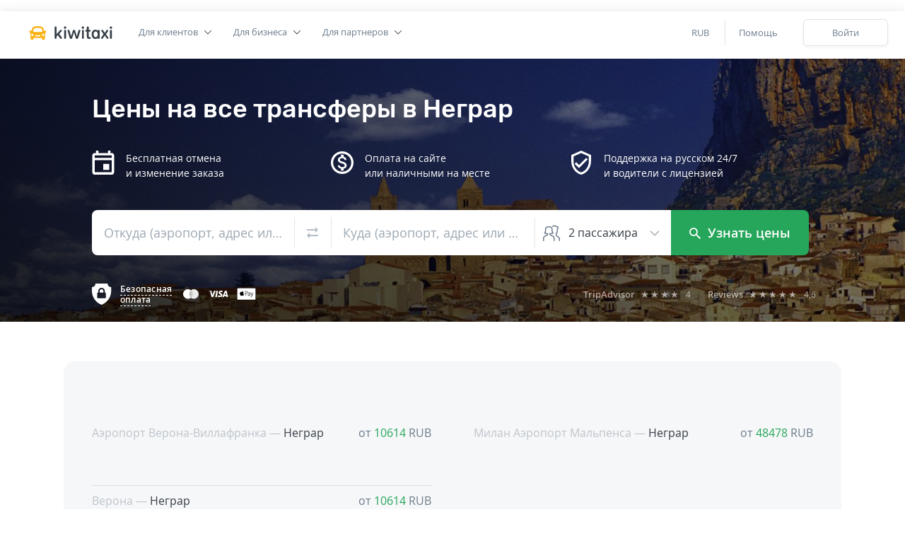

--- FILE ---
content_type: text/html; charset=UTF-8
request_url: https://kiwitaxi.ru/italy/to/negrar/routes
body_size: 36123
content:
<!doctype html><html lang="en">





        <head><script>(function(w,d,s,l,i){w[l]=w[l]||[];w[l].push({'gtm.start':
  new Date().getTime(),event:'gtm.js'});var f=d.getElementsByTagName(s)[0],
  j=d.createElement(s),dl=l!='dataLayer'?'&l='+l:'';j.async=true;j.src=
  'https://www.googletagmanager.com/gtm.js?id='+i+dl;f.parentNode.insertBefore(j,f);
  })(window,document,'script','dataLayer','GTM-MH2RXBQ');</script>
  
  
<meta charset="utf-8">
<meta http-equiv="X-UA-Compatible" content="IE=edge"><script type="text/javascript">(window.NREUM||(NREUM={})).init={ajax:{deny_list:["bam.nr-data.net"]},feature_flags:["soft_nav"]};(window.NREUM||(NREUM={})).loader_config={licenseKey:"0c1810cf74",applicationID:"61419805",browserID:"61541645"};;/*! For license information please see nr-loader-rum-1.308.0.min.js.LICENSE.txt */
(()=>{var e,t,r={163:(e,t,r)=>{"use strict";r.d(t,{j:()=>E});var n=r(384),i=r(1741);var a=r(2555);r(860).K7.genericEvents;const s="experimental.resources",o="register",c=e=>{if(!e||"string"!=typeof e)return!1;try{document.createDocumentFragment().querySelector(e)}catch{return!1}return!0};var d=r(2614),u=r(944),l=r(8122);const f="[data-nr-mask]",g=e=>(0,l.a)(e,(()=>{const e={feature_flags:[],experimental:{allow_registered_children:!1,resources:!1},mask_selector:"*",block_selector:"[data-nr-block]",mask_input_options:{color:!1,date:!1,"datetime-local":!1,email:!1,month:!1,number:!1,range:!1,search:!1,tel:!1,text:!1,time:!1,url:!1,week:!1,textarea:!1,select:!1,password:!0}};return{ajax:{deny_list:void 0,block_internal:!0,enabled:!0,autoStart:!0},api:{get allow_registered_children(){return e.feature_flags.includes(o)||e.experimental.allow_registered_children},set allow_registered_children(t){e.experimental.allow_registered_children=t},duplicate_registered_data:!1},browser_consent_mode:{enabled:!1},distributed_tracing:{enabled:void 0,exclude_newrelic_header:void 0,cors_use_newrelic_header:void 0,cors_use_tracecontext_headers:void 0,allowed_origins:void 0},get feature_flags(){return e.feature_flags},set feature_flags(t){e.feature_flags=t},generic_events:{enabled:!0,autoStart:!0},harvest:{interval:30},jserrors:{enabled:!0,autoStart:!0},logging:{enabled:!0,autoStart:!0},metrics:{enabled:!0,autoStart:!0},obfuscate:void 0,page_action:{enabled:!0},page_view_event:{enabled:!0,autoStart:!0},page_view_timing:{enabled:!0,autoStart:!0},performance:{capture_marks:!1,capture_measures:!1,capture_detail:!0,resources:{get enabled(){return e.feature_flags.includes(s)||e.experimental.resources},set enabled(t){e.experimental.resources=t},asset_types:[],first_party_domains:[],ignore_newrelic:!0}},privacy:{cookies_enabled:!0},proxy:{assets:void 0,beacon:void 0},session:{expiresMs:d.wk,inactiveMs:d.BB},session_replay:{autoStart:!0,enabled:!1,preload:!1,sampling_rate:10,error_sampling_rate:100,collect_fonts:!1,inline_images:!1,fix_stylesheets:!0,mask_all_inputs:!0,get mask_text_selector(){return e.mask_selector},set mask_text_selector(t){c(t)?e.mask_selector="".concat(t,",").concat(f):""===t||null===t?e.mask_selector=f:(0,u.R)(5,t)},get block_class(){return"nr-block"},get ignore_class(){return"nr-ignore"},get mask_text_class(){return"nr-mask"},get block_selector(){return e.block_selector},set block_selector(t){c(t)?e.block_selector+=",".concat(t):""!==t&&(0,u.R)(6,t)},get mask_input_options(){return e.mask_input_options},set mask_input_options(t){t&&"object"==typeof t?e.mask_input_options={...t,password:!0}:(0,u.R)(7,t)}},session_trace:{enabled:!0,autoStart:!0},soft_navigations:{enabled:!0,autoStart:!0},spa:{enabled:!0,autoStart:!0},ssl:void 0,user_actions:{enabled:!0,elementAttributes:["id","className","tagName","type"]}}})());var p=r(6154),m=r(9324);let h=0;const v={buildEnv:m.F3,distMethod:m.Xs,version:m.xv,originTime:p.WN},b={consented:!1},y={appMetadata:{},get consented(){return this.session?.state?.consent||b.consented},set consented(e){b.consented=e},customTransaction:void 0,denyList:void 0,disabled:!1,harvester:void 0,isolatedBacklog:!1,isRecording:!1,loaderType:void 0,maxBytes:3e4,obfuscator:void 0,onerror:void 0,ptid:void 0,releaseIds:{},session:void 0,timeKeeper:void 0,registeredEntities:[],jsAttributesMetadata:{bytes:0},get harvestCount(){return++h}},_=e=>{const t=(0,l.a)(e,y),r=Object.keys(v).reduce((e,t)=>(e[t]={value:v[t],writable:!1,configurable:!0,enumerable:!0},e),{});return Object.defineProperties(t,r)};var w=r(5701);const x=e=>{const t=e.startsWith("http");e+="/",r.p=t?e:"https://"+e};var R=r(7836),k=r(3241);const A={accountID:void 0,trustKey:void 0,agentID:void 0,licenseKey:void 0,applicationID:void 0,xpid:void 0},S=e=>(0,l.a)(e,A),T=new Set;function E(e,t={},r,s){let{init:o,info:c,loader_config:d,runtime:u={},exposed:l=!0}=t;if(!c){const e=(0,n.pV)();o=e.init,c=e.info,d=e.loader_config}e.init=g(o||{}),e.loader_config=S(d||{}),c.jsAttributes??={},p.bv&&(c.jsAttributes.isWorker=!0),e.info=(0,a.D)(c);const f=e.init,m=[c.beacon,c.errorBeacon];T.has(e.agentIdentifier)||(f.proxy.assets&&(x(f.proxy.assets),m.push(f.proxy.assets)),f.proxy.beacon&&m.push(f.proxy.beacon),e.beacons=[...m],function(e){const t=(0,n.pV)();Object.getOwnPropertyNames(i.W.prototype).forEach(r=>{const n=i.W.prototype[r];if("function"!=typeof n||"constructor"===n)return;let a=t[r];e[r]&&!1!==e.exposed&&"micro-agent"!==e.runtime?.loaderType&&(t[r]=(...t)=>{const n=e[r](...t);return a?a(...t):n})})}(e),(0,n.US)("activatedFeatures",w.B)),u.denyList=[...f.ajax.deny_list||[],...f.ajax.block_internal?m:[]],u.ptid=e.agentIdentifier,u.loaderType=r,e.runtime=_(u),T.has(e.agentIdentifier)||(e.ee=R.ee.get(e.agentIdentifier),e.exposed=l,(0,k.W)({agentIdentifier:e.agentIdentifier,drained:!!w.B?.[e.agentIdentifier],type:"lifecycle",name:"initialize",feature:void 0,data:e.config})),T.add(e.agentIdentifier)}},384:(e,t,r)=>{"use strict";r.d(t,{NT:()=>s,US:()=>u,Zm:()=>o,bQ:()=>d,dV:()=>c,pV:()=>l});var n=r(6154),i=r(1863),a=r(1910);const s={beacon:"bam.nr-data.net",errorBeacon:"bam.nr-data.net"};function o(){return n.gm.NREUM||(n.gm.NREUM={}),void 0===n.gm.newrelic&&(n.gm.newrelic=n.gm.NREUM),n.gm.NREUM}function c(){let e=o();return e.o||(e.o={ST:n.gm.setTimeout,SI:n.gm.setImmediate||n.gm.setInterval,CT:n.gm.clearTimeout,XHR:n.gm.XMLHttpRequest,REQ:n.gm.Request,EV:n.gm.Event,PR:n.gm.Promise,MO:n.gm.MutationObserver,FETCH:n.gm.fetch,WS:n.gm.WebSocket},(0,a.i)(...Object.values(e.o))),e}function d(e,t){let r=o();r.initializedAgents??={},t.initializedAt={ms:(0,i.t)(),date:new Date},r.initializedAgents[e]=t}function u(e,t){o()[e]=t}function l(){return function(){let e=o();const t=e.info||{};e.info={beacon:s.beacon,errorBeacon:s.errorBeacon,...t}}(),function(){let e=o();const t=e.init||{};e.init={...t}}(),c(),function(){let e=o();const t=e.loader_config||{};e.loader_config={...t}}(),o()}},782:(e,t,r)=>{"use strict";r.d(t,{T:()=>n});const n=r(860).K7.pageViewTiming},860:(e,t,r)=>{"use strict";r.d(t,{$J:()=>u,K7:()=>c,P3:()=>d,XX:()=>i,Yy:()=>o,df:()=>a,qY:()=>n,v4:()=>s});const n="events",i="jserrors",a="browser/blobs",s="rum",o="browser/logs",c={ajax:"ajax",genericEvents:"generic_events",jserrors:i,logging:"logging",metrics:"metrics",pageAction:"page_action",pageViewEvent:"page_view_event",pageViewTiming:"page_view_timing",sessionReplay:"session_replay",sessionTrace:"session_trace",softNav:"soft_navigations",spa:"spa"},d={[c.pageViewEvent]:1,[c.pageViewTiming]:2,[c.metrics]:3,[c.jserrors]:4,[c.spa]:5,[c.ajax]:6,[c.sessionTrace]:7,[c.softNav]:8,[c.sessionReplay]:9,[c.logging]:10,[c.genericEvents]:11},u={[c.pageViewEvent]:s,[c.pageViewTiming]:n,[c.ajax]:n,[c.spa]:n,[c.softNav]:n,[c.metrics]:i,[c.jserrors]:i,[c.sessionTrace]:a,[c.sessionReplay]:a,[c.logging]:o,[c.genericEvents]:"ins"}},944:(e,t,r)=>{"use strict";r.d(t,{R:()=>i});var n=r(3241);function i(e,t){"function"==typeof console.debug&&(console.debug("New Relic Warning: https://github.com/newrelic/newrelic-browser-agent/blob/main/docs/warning-codes.md#".concat(e),t),(0,n.W)({agentIdentifier:null,drained:null,type:"data",name:"warn",feature:"warn",data:{code:e,secondary:t}}))}},1687:(e,t,r)=>{"use strict";r.d(t,{Ak:()=>d,Ze:()=>f,x3:()=>u});var n=r(3241),i=r(7836),a=r(3606),s=r(860),o=r(2646);const c={};function d(e,t){const r={staged:!1,priority:s.P3[t]||0};l(e),c[e].get(t)||c[e].set(t,r)}function u(e,t){e&&c[e]&&(c[e].get(t)&&c[e].delete(t),p(e,t,!1),c[e].size&&g(e))}function l(e){if(!e)throw new Error("agentIdentifier required");c[e]||(c[e]=new Map)}function f(e="",t="feature",r=!1){if(l(e),!e||!c[e].get(t)||r)return p(e,t);c[e].get(t).staged=!0,g(e)}function g(e){const t=Array.from(c[e]);t.every(([e,t])=>t.staged)&&(t.sort((e,t)=>e[1].priority-t[1].priority),t.forEach(([t])=>{c[e].delete(t),p(e,t)}))}function p(e,t,r=!0){const s=e?i.ee.get(e):i.ee,c=a.i.handlers;if(!s.aborted&&s.backlog&&c){if((0,n.W)({agentIdentifier:e,type:"lifecycle",name:"drain",feature:t}),r){const e=s.backlog[t],r=c[t];if(r){for(let t=0;e&&t<e.length;++t)m(e[t],r);Object.entries(r).forEach(([e,t])=>{Object.values(t||{}).forEach(t=>{t[0]?.on&&t[0]?.context()instanceof o.y&&t[0].on(e,t[1])})})}}s.isolatedBacklog||delete c[t],s.backlog[t]=null,s.emit("drain-"+t,[])}}function m(e,t){var r=e[1];Object.values(t[r]||{}).forEach(t=>{var r=e[0];if(t[0]===r){var n=t[1],i=e[3],a=e[2];n.apply(i,a)}})}},1738:(e,t,r)=>{"use strict";r.d(t,{U:()=>g,Y:()=>f});var n=r(3241),i=r(9908),a=r(1863),s=r(944),o=r(5701),c=r(3969),d=r(8362),u=r(860),l=r(4261);function f(e,t,r,a){const f=a||r;!f||f[e]&&f[e]!==d.d.prototype[e]||(f[e]=function(){(0,i.p)(c.xV,["API/"+e+"/called"],void 0,u.K7.metrics,r.ee),(0,n.W)({agentIdentifier:r.agentIdentifier,drained:!!o.B?.[r.agentIdentifier],type:"data",name:"api",feature:l.Pl+e,data:{}});try{return t.apply(this,arguments)}catch(e){(0,s.R)(23,e)}})}function g(e,t,r,n,s){const o=e.info;null===r?delete o.jsAttributes[t]:o.jsAttributes[t]=r,(s||null===r)&&(0,i.p)(l.Pl+n,[(0,a.t)(),t,r],void 0,"session",e.ee)}},1741:(e,t,r)=>{"use strict";r.d(t,{W:()=>a});var n=r(944),i=r(4261);class a{#e(e,...t){if(this[e]!==a.prototype[e])return this[e](...t);(0,n.R)(35,e)}addPageAction(e,t){return this.#e(i.hG,e,t)}register(e){return this.#e(i.eY,e)}recordCustomEvent(e,t){return this.#e(i.fF,e,t)}setPageViewName(e,t){return this.#e(i.Fw,e,t)}setCustomAttribute(e,t,r){return this.#e(i.cD,e,t,r)}noticeError(e,t){return this.#e(i.o5,e,t)}setUserId(e,t=!1){return this.#e(i.Dl,e,t)}setApplicationVersion(e){return this.#e(i.nb,e)}setErrorHandler(e){return this.#e(i.bt,e)}addRelease(e,t){return this.#e(i.k6,e,t)}log(e,t){return this.#e(i.$9,e,t)}start(){return this.#e(i.d3)}finished(e){return this.#e(i.BL,e)}recordReplay(){return this.#e(i.CH)}pauseReplay(){return this.#e(i.Tb)}addToTrace(e){return this.#e(i.U2,e)}setCurrentRouteName(e){return this.#e(i.PA,e)}interaction(e){return this.#e(i.dT,e)}wrapLogger(e,t,r){return this.#e(i.Wb,e,t,r)}measure(e,t){return this.#e(i.V1,e,t)}consent(e){return this.#e(i.Pv,e)}}},1863:(e,t,r)=>{"use strict";function n(){return Math.floor(performance.now())}r.d(t,{t:()=>n})},1910:(e,t,r)=>{"use strict";r.d(t,{i:()=>a});var n=r(944);const i=new Map;function a(...e){return e.every(e=>{if(i.has(e))return i.get(e);const t="function"==typeof e?e.toString():"",r=t.includes("[native code]"),a=t.includes("nrWrapper");return r||a||(0,n.R)(64,e?.name||t),i.set(e,r),r})}},2555:(e,t,r)=>{"use strict";r.d(t,{D:()=>o,f:()=>s});var n=r(384),i=r(8122);const a={beacon:n.NT.beacon,errorBeacon:n.NT.errorBeacon,licenseKey:void 0,applicationID:void 0,sa:void 0,queueTime:void 0,applicationTime:void 0,ttGuid:void 0,user:void 0,account:void 0,product:void 0,extra:void 0,jsAttributes:{},userAttributes:void 0,atts:void 0,transactionName:void 0,tNamePlain:void 0};function s(e){try{return!!e.licenseKey&&!!e.errorBeacon&&!!e.applicationID}catch(e){return!1}}const o=e=>(0,i.a)(e,a)},2614:(e,t,r)=>{"use strict";r.d(t,{BB:()=>s,H3:()=>n,g:()=>d,iL:()=>c,tS:()=>o,uh:()=>i,wk:()=>a});const n="NRBA",i="SESSION",a=144e5,s=18e5,o={STARTED:"session-started",PAUSE:"session-pause",RESET:"session-reset",RESUME:"session-resume",UPDATE:"session-update"},c={SAME_TAB:"same-tab",CROSS_TAB:"cross-tab"},d={OFF:0,FULL:1,ERROR:2}},2646:(e,t,r)=>{"use strict";r.d(t,{y:()=>n});class n{constructor(e){this.contextId=e}}},2843:(e,t,r)=>{"use strict";r.d(t,{G:()=>a,u:()=>i});var n=r(3878);function i(e,t=!1,r,i){(0,n.DD)("visibilitychange",function(){if(t)return void("hidden"===document.visibilityState&&e());e(document.visibilityState)},r,i)}function a(e,t,r){(0,n.sp)("pagehide",e,t,r)}},3241:(e,t,r)=>{"use strict";r.d(t,{W:()=>a});var n=r(6154);const i="newrelic";function a(e={}){try{n.gm.dispatchEvent(new CustomEvent(i,{detail:e}))}catch(e){}}},3606:(e,t,r)=>{"use strict";r.d(t,{i:()=>a});var n=r(9908);a.on=s;var i=a.handlers={};function a(e,t,r,a){s(a||n.d,i,e,t,r)}function s(e,t,r,i,a){a||(a="feature"),e||(e=n.d);var s=t[a]=t[a]||{};(s[r]=s[r]||[]).push([e,i])}},3878:(e,t,r)=>{"use strict";function n(e,t){return{capture:e,passive:!1,signal:t}}function i(e,t,r=!1,i){window.addEventListener(e,t,n(r,i))}function a(e,t,r=!1,i){document.addEventListener(e,t,n(r,i))}r.d(t,{DD:()=>a,jT:()=>n,sp:()=>i})},3969:(e,t,r)=>{"use strict";r.d(t,{TZ:()=>n,XG:()=>o,rs:()=>i,xV:()=>s,z_:()=>a});const n=r(860).K7.metrics,i="sm",a="cm",s="storeSupportabilityMetrics",o="storeEventMetrics"},4234:(e,t,r)=>{"use strict";r.d(t,{W:()=>a});var n=r(7836),i=r(1687);class a{constructor(e,t){this.agentIdentifier=e,this.ee=n.ee.get(e),this.featureName=t,this.blocked=!1}deregisterDrain(){(0,i.x3)(this.agentIdentifier,this.featureName)}}},4261:(e,t,r)=>{"use strict";r.d(t,{$9:()=>d,BL:()=>o,CH:()=>g,Dl:()=>_,Fw:()=>y,PA:()=>h,Pl:()=>n,Pv:()=>k,Tb:()=>l,U2:()=>a,V1:()=>R,Wb:()=>x,bt:()=>b,cD:()=>v,d3:()=>w,dT:()=>c,eY:()=>p,fF:()=>f,hG:()=>i,k6:()=>s,nb:()=>m,o5:()=>u});const n="api-",i="addPageAction",a="addToTrace",s="addRelease",o="finished",c="interaction",d="log",u="noticeError",l="pauseReplay",f="recordCustomEvent",g="recordReplay",p="register",m="setApplicationVersion",h="setCurrentRouteName",v="setCustomAttribute",b="setErrorHandler",y="setPageViewName",_="setUserId",w="start",x="wrapLogger",R="measure",k="consent"},5289:(e,t,r)=>{"use strict";r.d(t,{GG:()=>s,Qr:()=>c,sB:()=>o});var n=r(3878),i=r(6389);function a(){return"undefined"==typeof document||"complete"===document.readyState}function s(e,t){if(a())return e();const r=(0,i.J)(e),s=setInterval(()=>{a()&&(clearInterval(s),r())},500);(0,n.sp)("load",r,t)}function o(e){if(a())return e();(0,n.DD)("DOMContentLoaded",e)}function c(e){if(a())return e();(0,n.sp)("popstate",e)}},5607:(e,t,r)=>{"use strict";r.d(t,{W:()=>n});const n=(0,r(9566).bz)()},5701:(e,t,r)=>{"use strict";r.d(t,{B:()=>a,t:()=>s});var n=r(3241);const i=new Set,a={};function s(e,t){const r=t.agentIdentifier;a[r]??={},e&&"object"==typeof e&&(i.has(r)||(t.ee.emit("rumresp",[e]),a[r]=e,i.add(r),(0,n.W)({agentIdentifier:r,loaded:!0,drained:!0,type:"lifecycle",name:"load",feature:void 0,data:e})))}},6154:(e,t,r)=>{"use strict";r.d(t,{OF:()=>c,RI:()=>i,WN:()=>u,bv:()=>a,eN:()=>l,gm:()=>s,mw:()=>o,sb:()=>d});var n=r(1863);const i="undefined"!=typeof window&&!!window.document,a="undefined"!=typeof WorkerGlobalScope&&("undefined"!=typeof self&&self instanceof WorkerGlobalScope&&self.navigator instanceof WorkerNavigator||"undefined"!=typeof globalThis&&globalThis instanceof WorkerGlobalScope&&globalThis.navigator instanceof WorkerNavigator),s=i?window:"undefined"!=typeof WorkerGlobalScope&&("undefined"!=typeof self&&self instanceof WorkerGlobalScope&&self||"undefined"!=typeof globalThis&&globalThis instanceof WorkerGlobalScope&&globalThis),o=Boolean("hidden"===s?.document?.visibilityState),c=/iPad|iPhone|iPod/.test(s.navigator?.userAgent),d=c&&"undefined"==typeof SharedWorker,u=((()=>{const e=s.navigator?.userAgent?.match(/Firefox[/\s](\d+\.\d+)/);Array.isArray(e)&&e.length>=2&&e[1]})(),Date.now()-(0,n.t)()),l=()=>"undefined"!=typeof PerformanceNavigationTiming&&s?.performance?.getEntriesByType("navigation")?.[0]?.responseStart},6389:(e,t,r)=>{"use strict";function n(e,t=500,r={}){const n=r?.leading||!1;let i;return(...r)=>{n&&void 0===i&&(e.apply(this,r),i=setTimeout(()=>{i=clearTimeout(i)},t)),n||(clearTimeout(i),i=setTimeout(()=>{e.apply(this,r)},t))}}function i(e){let t=!1;return(...r)=>{t||(t=!0,e.apply(this,r))}}r.d(t,{J:()=>i,s:()=>n})},6630:(e,t,r)=>{"use strict";r.d(t,{T:()=>n});const n=r(860).K7.pageViewEvent},7699:(e,t,r)=>{"use strict";r.d(t,{It:()=>a,KC:()=>o,No:()=>i,qh:()=>s});var n=r(860);const i=16e3,a=1e6,s="SESSION_ERROR",o={[n.K7.logging]:!0,[n.K7.genericEvents]:!1,[n.K7.jserrors]:!1,[n.K7.ajax]:!1}},7836:(e,t,r)=>{"use strict";r.d(t,{P:()=>o,ee:()=>c});var n=r(384),i=r(8990),a=r(2646),s=r(5607);const o="nr@context:".concat(s.W),c=function e(t,r){var n={},s={},u={},l=!1;try{l=16===r.length&&d.initializedAgents?.[r]?.runtime.isolatedBacklog}catch(e){}var f={on:p,addEventListener:p,removeEventListener:function(e,t){var r=n[e];if(!r)return;for(var i=0;i<r.length;i++)r[i]===t&&r.splice(i,1)},emit:function(e,r,n,i,a){!1!==a&&(a=!0);if(c.aborted&&!i)return;t&&a&&t.emit(e,r,n);var o=g(n);m(e).forEach(e=>{e.apply(o,r)});var d=v()[s[e]];d&&d.push([f,e,r,o]);return o},get:h,listeners:m,context:g,buffer:function(e,t){const r=v();if(t=t||"feature",f.aborted)return;Object.entries(e||{}).forEach(([e,n])=>{s[n]=t,t in r||(r[t]=[])})},abort:function(){f._aborted=!0,Object.keys(f.backlog).forEach(e=>{delete f.backlog[e]})},isBuffering:function(e){return!!v()[s[e]]},debugId:r,backlog:l?{}:t&&"object"==typeof t.backlog?t.backlog:{},isolatedBacklog:l};return Object.defineProperty(f,"aborted",{get:()=>{let e=f._aborted||!1;return e||(t&&(e=t.aborted),e)}}),f;function g(e){return e&&e instanceof a.y?e:e?(0,i.I)(e,o,()=>new a.y(o)):new a.y(o)}function p(e,t){n[e]=m(e).concat(t)}function m(e){return n[e]||[]}function h(t){return u[t]=u[t]||e(f,t)}function v(){return f.backlog}}(void 0,"globalEE"),d=(0,n.Zm)();d.ee||(d.ee=c)},8122:(e,t,r)=>{"use strict";r.d(t,{a:()=>i});var n=r(944);function i(e,t){try{if(!e||"object"!=typeof e)return(0,n.R)(3);if(!t||"object"!=typeof t)return(0,n.R)(4);const r=Object.create(Object.getPrototypeOf(t),Object.getOwnPropertyDescriptors(t)),a=0===Object.keys(r).length?e:r;for(let s in a)if(void 0!==e[s])try{if(null===e[s]){r[s]=null;continue}Array.isArray(e[s])&&Array.isArray(t[s])?r[s]=Array.from(new Set([...e[s],...t[s]])):"object"==typeof e[s]&&"object"==typeof t[s]?r[s]=i(e[s],t[s]):r[s]=e[s]}catch(e){r[s]||(0,n.R)(1,e)}return r}catch(e){(0,n.R)(2,e)}}},8362:(e,t,r)=>{"use strict";r.d(t,{d:()=>a});var n=r(9566),i=r(1741);class a extends i.W{agentIdentifier=(0,n.LA)(16)}},8374:(e,t,r)=>{r.nc=(()=>{try{return document?.currentScript?.nonce}catch(e){}return""})()},8990:(e,t,r)=>{"use strict";r.d(t,{I:()=>i});var n=Object.prototype.hasOwnProperty;function i(e,t,r){if(n.call(e,t))return e[t];var i=r();if(Object.defineProperty&&Object.keys)try{return Object.defineProperty(e,t,{value:i,writable:!0,enumerable:!1}),i}catch(e){}return e[t]=i,i}},9324:(e,t,r)=>{"use strict";r.d(t,{F3:()=>i,Xs:()=>a,xv:()=>n});const n="1.308.0",i="PROD",a="CDN"},9566:(e,t,r)=>{"use strict";r.d(t,{LA:()=>o,bz:()=>s});var n=r(6154);const i="xxxxxxxx-xxxx-4xxx-yxxx-xxxxxxxxxxxx";function a(e,t){return e?15&e[t]:16*Math.random()|0}function s(){const e=n.gm?.crypto||n.gm?.msCrypto;let t,r=0;return e&&e.getRandomValues&&(t=e.getRandomValues(new Uint8Array(30))),i.split("").map(e=>"x"===e?a(t,r++).toString(16):"y"===e?(3&a()|8).toString(16):e).join("")}function o(e){const t=n.gm?.crypto||n.gm?.msCrypto;let r,i=0;t&&t.getRandomValues&&(r=t.getRandomValues(new Uint8Array(e)));const s=[];for(var o=0;o<e;o++)s.push(a(r,i++).toString(16));return s.join("")}},9908:(e,t,r)=>{"use strict";r.d(t,{d:()=>n,p:()=>i});var n=r(7836).ee.get("handle");function i(e,t,r,i,a){a?(a.buffer([e],i),a.emit(e,t,r)):(n.buffer([e],i),n.emit(e,t,r))}}},n={};function i(e){var t=n[e];if(void 0!==t)return t.exports;var a=n[e]={exports:{}};return r[e](a,a.exports,i),a.exports}i.m=r,i.d=(e,t)=>{for(var r in t)i.o(t,r)&&!i.o(e,r)&&Object.defineProperty(e,r,{enumerable:!0,get:t[r]})},i.f={},i.e=e=>Promise.all(Object.keys(i.f).reduce((t,r)=>(i.f[r](e,t),t),[])),i.u=e=>"nr-rum-1.308.0.min.js",i.o=(e,t)=>Object.prototype.hasOwnProperty.call(e,t),e={},t="NRBA-1.308.0.PROD:",i.l=(r,n,a,s)=>{if(e[r])e[r].push(n);else{var o,c;if(void 0!==a)for(var d=document.getElementsByTagName("script"),u=0;u<d.length;u++){var l=d[u];if(l.getAttribute("src")==r||l.getAttribute("data-webpack")==t+a){o=l;break}}if(!o){c=!0;var f={296:"sha512-+MIMDsOcckGXa1EdWHqFNv7P+JUkd5kQwCBr3KE6uCvnsBNUrdSt4a/3/L4j4TxtnaMNjHpza2/erNQbpacJQA=="};(o=document.createElement("script")).charset="utf-8",i.nc&&o.setAttribute("nonce",i.nc),o.setAttribute("data-webpack",t+a),o.src=r,0!==o.src.indexOf(window.location.origin+"/")&&(o.crossOrigin="anonymous"),f[s]&&(o.integrity=f[s])}e[r]=[n];var g=(t,n)=>{o.onerror=o.onload=null,clearTimeout(p);var i=e[r];if(delete e[r],o.parentNode&&o.parentNode.removeChild(o),i&&i.forEach(e=>e(n)),t)return t(n)},p=setTimeout(g.bind(null,void 0,{type:"timeout",target:o}),12e4);o.onerror=g.bind(null,o.onerror),o.onload=g.bind(null,o.onload),c&&document.head.appendChild(o)}},i.r=e=>{"undefined"!=typeof Symbol&&Symbol.toStringTag&&Object.defineProperty(e,Symbol.toStringTag,{value:"Module"}),Object.defineProperty(e,"__esModule",{value:!0})},i.p="https://js-agent.newrelic.com/",(()=>{var e={374:0,840:0};i.f.j=(t,r)=>{var n=i.o(e,t)?e[t]:void 0;if(0!==n)if(n)r.push(n[2]);else{var a=new Promise((r,i)=>n=e[t]=[r,i]);r.push(n[2]=a);var s=i.p+i.u(t),o=new Error;i.l(s,r=>{if(i.o(e,t)&&(0!==(n=e[t])&&(e[t]=void 0),n)){var a=r&&("load"===r.type?"missing":r.type),s=r&&r.target&&r.target.src;o.message="Loading chunk "+t+" failed: ("+a+": "+s+")",o.name="ChunkLoadError",o.type=a,o.request=s,n[1](o)}},"chunk-"+t,t)}};var t=(t,r)=>{var n,a,[s,o,c]=r,d=0;if(s.some(t=>0!==e[t])){for(n in o)i.o(o,n)&&(i.m[n]=o[n]);if(c)c(i)}for(t&&t(r);d<s.length;d++)a=s[d],i.o(e,a)&&e[a]&&e[a][0](),e[a]=0},r=self["webpackChunk:NRBA-1.308.0.PROD"]=self["webpackChunk:NRBA-1.308.0.PROD"]||[];r.forEach(t.bind(null,0)),r.push=t.bind(null,r.push.bind(r))})(),(()=>{"use strict";i(8374);var e=i(8362),t=i(860);const r=Object.values(t.K7);var n=i(163);var a=i(9908),s=i(1863),o=i(4261),c=i(1738);var d=i(1687),u=i(4234),l=i(5289),f=i(6154),g=i(944),p=i(384);const m=e=>f.RI&&!0===e?.privacy.cookies_enabled;function h(e){return!!(0,p.dV)().o.MO&&m(e)&&!0===e?.session_trace.enabled}var v=i(6389),b=i(7699);class y extends u.W{constructor(e,t){super(e.agentIdentifier,t),this.agentRef=e,this.abortHandler=void 0,this.featAggregate=void 0,this.loadedSuccessfully=void 0,this.onAggregateImported=new Promise(e=>{this.loadedSuccessfully=e}),this.deferred=Promise.resolve(),!1===e.init[this.featureName].autoStart?this.deferred=new Promise((t,r)=>{this.ee.on("manual-start-all",(0,v.J)(()=>{(0,d.Ak)(e.agentIdentifier,this.featureName),t()}))}):(0,d.Ak)(e.agentIdentifier,t)}importAggregator(e,t,r={}){if(this.featAggregate)return;const n=async()=>{let n;await this.deferred;try{if(m(e.init)){const{setupAgentSession:t}=await i.e(296).then(i.bind(i,3305));n=t(e)}}catch(e){(0,g.R)(20,e),this.ee.emit("internal-error",[e]),(0,a.p)(b.qh,[e],void 0,this.featureName,this.ee)}try{if(!this.#t(this.featureName,n,e.init))return(0,d.Ze)(this.agentIdentifier,this.featureName),void this.loadedSuccessfully(!1);const{Aggregate:i}=await t();this.featAggregate=new i(e,r),e.runtime.harvester.initializedAggregates.push(this.featAggregate),this.loadedSuccessfully(!0)}catch(e){(0,g.R)(34,e),this.abortHandler?.(),(0,d.Ze)(this.agentIdentifier,this.featureName,!0),this.loadedSuccessfully(!1),this.ee&&this.ee.abort()}};f.RI?(0,l.GG)(()=>n(),!0):n()}#t(e,r,n){if(this.blocked)return!1;switch(e){case t.K7.sessionReplay:return h(n)&&!!r;case t.K7.sessionTrace:return!!r;default:return!0}}}var _=i(6630),w=i(2614),x=i(3241);class R extends y{static featureName=_.T;constructor(e){var t;super(e,_.T),this.setupInspectionEvents(e.agentIdentifier),t=e,(0,c.Y)(o.Fw,function(e,r){"string"==typeof e&&("/"!==e.charAt(0)&&(e="/"+e),t.runtime.customTransaction=(r||"http://custom.transaction")+e,(0,a.p)(o.Pl+o.Fw,[(0,s.t)()],void 0,void 0,t.ee))},t),this.importAggregator(e,()=>i.e(296).then(i.bind(i,3943)))}setupInspectionEvents(e){const t=(t,r)=>{t&&(0,x.W)({agentIdentifier:e,timeStamp:t.timeStamp,loaded:"complete"===t.target.readyState,type:"window",name:r,data:t.target.location+""})};(0,l.sB)(e=>{t(e,"DOMContentLoaded")}),(0,l.GG)(e=>{t(e,"load")}),(0,l.Qr)(e=>{t(e,"navigate")}),this.ee.on(w.tS.UPDATE,(t,r)=>{(0,x.W)({agentIdentifier:e,type:"lifecycle",name:"session",data:r})})}}class k extends e.d{constructor(e){var t;(super(),f.gm)?(this.features={},(0,p.bQ)(this.agentIdentifier,this),this.desiredFeatures=new Set(e.features||[]),this.desiredFeatures.add(R),(0,n.j)(this,e,e.loaderType||"agent"),t=this,(0,c.Y)(o.cD,function(e,r,n=!1){if("string"==typeof e){if(["string","number","boolean"].includes(typeof r)||null===r)return(0,c.U)(t,e,r,o.cD,n);(0,g.R)(40,typeof r)}else(0,g.R)(39,typeof e)},t),function(e){(0,c.Y)(o.Dl,function(t,r=!1){if("string"!=typeof t&&null!==t)return void(0,g.R)(41,typeof t);const n=e.info.jsAttributes["enduser.id"];r&&null!=n&&n!==t?(0,a.p)(o.Pl+"setUserIdAndResetSession",[t],void 0,"session",e.ee):(0,c.U)(e,"enduser.id",t,o.Dl,!0)},e)}(this),function(e){(0,c.Y)(o.nb,function(t){if("string"==typeof t||null===t)return(0,c.U)(e,"application.version",t,o.nb,!1);(0,g.R)(42,typeof t)},e)}(this),function(e){(0,c.Y)(o.d3,function(){e.ee.emit("manual-start-all")},e)}(this),function(e){(0,c.Y)(o.Pv,function(t=!0){if("boolean"==typeof t){if((0,a.p)(o.Pl+o.Pv,[t],void 0,"session",e.ee),e.runtime.consented=t,t){const t=e.features.page_view_event;t.onAggregateImported.then(e=>{const r=t.featAggregate;e&&!r.sentRum&&r.sendRum()})}}else(0,g.R)(65,typeof t)},e)}(this),this.run()):(0,g.R)(21)}get config(){return{info:this.info,init:this.init,loader_config:this.loader_config,runtime:this.runtime}}get api(){return this}run(){try{const e=function(e){const t={};return r.forEach(r=>{t[r]=!!e[r]?.enabled}),t}(this.init),n=[...this.desiredFeatures];n.sort((e,r)=>t.P3[e.featureName]-t.P3[r.featureName]),n.forEach(r=>{if(!e[r.featureName]&&r.featureName!==t.K7.pageViewEvent)return;if(r.featureName===t.K7.spa)return void(0,g.R)(67);const n=function(e){switch(e){case t.K7.ajax:return[t.K7.jserrors];case t.K7.sessionTrace:return[t.K7.ajax,t.K7.pageViewEvent];case t.K7.sessionReplay:return[t.K7.sessionTrace];case t.K7.pageViewTiming:return[t.K7.pageViewEvent];default:return[]}}(r.featureName).filter(e=>!(e in this.features));n.length>0&&(0,g.R)(36,{targetFeature:r.featureName,missingDependencies:n}),this.features[r.featureName]=new r(this)})}catch(e){(0,g.R)(22,e);for(const e in this.features)this.features[e].abortHandler?.();const t=(0,p.Zm)();delete t.initializedAgents[this.agentIdentifier]?.features,delete this.sharedAggregator;return t.ee.get(this.agentIdentifier).abort(),!1}}}var A=i(2843),S=i(782);class T extends y{static featureName=S.T;constructor(e){super(e,S.T),f.RI&&((0,A.u)(()=>(0,a.p)("docHidden",[(0,s.t)()],void 0,S.T,this.ee),!0),(0,A.G)(()=>(0,a.p)("winPagehide",[(0,s.t)()],void 0,S.T,this.ee)),this.importAggregator(e,()=>i.e(296).then(i.bind(i,2117))))}}var E=i(3969);class I extends y{static featureName=E.TZ;constructor(e){super(e,E.TZ),f.RI&&document.addEventListener("securitypolicyviolation",e=>{(0,a.p)(E.xV,["Generic/CSPViolation/Detected"],void 0,this.featureName,this.ee)}),this.importAggregator(e,()=>i.e(296).then(i.bind(i,9623)))}}new k({features:[R,T,I],loaderType:"lite"})})()})();</script>
<meta name="description" content="Закажите такси-трансфер в Неграр по фиксированным ценам в Kiwitaxi. Большой выбор классов авто. Фиксированные цены.">
<meta name="keywords" content="">
<meta name="viewport" content="width=device-width, initial-scale=1">
<meta name="robots" content="noindex, nofollow">


<meta property="og:image" content="https://ftcdn.kiwitaxi.ru/app1/assets/images/covers/home.jpg">
<meta name="yandex-verification" content="1bc6229af1455cea">
<meta name="yandex-verification" content="18e868b26fdddd30">
      <meta name="facebook-domain-verification" content="hdnb2u3n03u219ncxubp6ztn2ygz9y">
  
<script>(function(w,d,t,r,u){var f,n,i;w[u]=w[u]||[],f=function(){var o={ti:"343076084", enableAutoSpaTracking: true};o.q=w[u],w[u]=new UET(o),w[u].push("pageLoad")},n=d.createElement(t),n.src=r,n.async=1,n.onload=n.onreadystatechange=function(){var s=this.readyState;s&&s!=="loaded"&&s!=="complete"||(f(),n.onload=n.onreadystatechange=null)},i=d.getElementsByTagName(t)[0],i.parentNode.insertBefore(n,i)})(window,document,"script","//bat.bing.com/bat.js","uetq");</script>


<link rel="shortcut icon" href="https://ftcdn.kiwitaxi.ru/app1/assets/images/favicon.ico" type="image/x-icon">
<link rel="shortcut icon" type="image/png" sizes="128x128" href="https://ftcdn.kiwitaxi.ru/app1/assets/images/shortcut-icon.png">

<link rel="apple-touch-icon" href="https://ftcdn.kiwitaxi.ru/app1/assets/images/shortcut-icon.png">
<meta name="apple-mobile-web-app-title" content="Kiwitaxi">

<script>
  window.onerror = function (errorMsg, url, lineNumber, lineColumn, errorObject) {
    window.KW_SCRIPT_LOG = window.KW_SCRIPT_LOG || [];
    window.KW_SCRIPT_LOG.push('Error: ' +  errorMsg + ' |URL: ' + url + ' |Message: ' + errorObject.message);
    return false;
  };
</script>


                            
      
    
    
    <link rel="preconnect" href="https://ftcdn.kiwitaxi.ru">
    <link rel="preload" href="https://ftcdn.kiwitaxi.ru/builds/287/app1/assets/styles/./main-main.ita-28b115ab.css" as="style">
    <link rel="stylesheet" href="https://ftcdn.kiwitaxi.ru/builds/287/app1/assets/styles/./main-main.ita-28b115ab.css">
  
  


<link rel="preload" href="https://ftcdn.kiwitaxi.ru/app1/assets/fonts/OpenSans/OpenSans-Regular.ttf" as="font" crossorigin type="font/ttf">
<link rel="preload" href="https://ftcdn.kiwitaxi.ru/app1/assets/fonts/OpenSans/OpenSans-SemiBold.ttf" as="font" crossorigin type="font/ttf">
<link rel="preload" href="https://ftcdn.kiwitaxi.ru/app1/assets/fonts/OpenSans/OpenSans-Bold.ttf" as="font" crossorigin type="font/ttf">
<link rel="preload" href="https://ftcdn.kiwitaxi.ru/app1/assets/fonts/OpenSans/OpenSans-ExtraBold.ttf" as="font" crossorigin type="font/ttf">
<link rel="preload" href="https://ftcdn.kiwitaxi.ru/app1/assets/fonts/Rubik/Rubik-Light.woff2" as="font" crossorigin type="font/woff2">
<link rel="preload" href="https://ftcdn.kiwitaxi.ru/app1/assets/fonts/Rubik/Rubik-Regular.woff2" as="font" crossorigin type="font/woff2">
<link rel="preload" href="https://ftcdn.kiwitaxi.ru/app1/assets/fonts/Rubik/Rubik-Medium.woff2" as="font" crossorigin type="font/woff2">
<link rel="preload" href="https://ftcdn.kiwitaxi.ru/app1/assets/fonts/Rubik/Rubik-SemiBold.woff2" as="font" crossorigin type="font/woff2">
<link rel="preload" href="https://ftcdn.kiwitaxi.ru/app1/assets/fonts/Rubik/Rubik-Bold.woff2" as="font" crossorigin type="font/woff2">

  <link href="https://kiwitaxi.ru/italy/to/negrar" rel="canonical">

<title>
  Цена на все трансферы в Неграр
</title>

        <script type="text/javascript">
            
    var pageDataLayer={
      page: []
    };
      </script>

<!-- SEO-STRUCTURED-DATA --><script type="application/ld+json">
{
  "@context": "https://schema.org",
  "@graph": [
    {
        "@type": "Organization",
        "name": "Kiwitaxi",
        "legalName": "&#1058;&#1054;&#1054; \"KIWITRAVEL (&#1050;&#1048;&#1042;&#1048;&#1058;&#1056;&#1045;&#1042;&#1045;&#1051;)\"",
        "alternateName": "Kiwitaxi",
        "url": "https://kiwitaxi.ru",
        "description": "Transfer service for airport and intercity rides worldwide.",
        "logo": {
            "@type": "ImageObject",
            "url": "https://ftcdn.kiwitaxi.ru/app1/assets/images/covers/home.jpg",
            "width": 1200,
            "height": 630,
            "@id": "https://kiwitaxi.ru/#logo"
        },
        "email": "help@kiwitaxi.ru",
        "telephone": "8 800 200 3292",
        "foundingDate": "2012",
        "numberOfEmployees": {
            "@type": "QuantitativeValue",
            "value": 105
        },
        "contactPoint": {
            "@type": "ContactPoint",
            "contactType": "customer support",
            "email": "help@kiwitaxi.ru",
            "telephone": "8 800 200 32 92",
            "availableLanguage": [
                "ru"
            ],
            "areaServed": "Worldwide",
            "url": "https://kiwitaxi.ru/contacts"
        },
        "@id": "https://kiwitaxi.ru/#org"
    },
    {
        "@type": "WebSite",
        "url": "https://kiwitaxi.ru",
        "name": "Kiwitaxi",
        "inLanguage": "ru",
        "publisher": {
            "@type": "Organization",
            "@id": "https://kiwitaxi.ru/#org"
        },
        "@id": "https://kiwitaxi.ru/#website"
    },
    {
        "@type": "BreadcrumbList",
        "itemListElement": [
            {
                "@type": "ListItem",
                "position": 1,
                "item": {
                    "@type": "Thing",
                    "@id": "https://kiwitaxi.ru/",
                    "name": "Transfers"
                }
            },
            {
                "@type": "ListItem",
                "position": 2,
                "item": {
                    "@type": "Thing",
                    "@id": "https://kiwitaxi.ru/italy",
                    "name": "&#1048;&#1090;&#1072;&#1083;&#1080;&#1103;"
                }
            },
            {
                "@type": "ListItem",
                "position": 3,
                "item": {
                    "@type": "Thing",
                    "@id": "https://kiwitaxi.ru/italy/to/negrar/routes",
                    "name": "&#1053;&#1077;&#1075;&#1088;&#1072;&#1088;"
                }
            }
        ]
    }
]
}
        </script></head><body data-locale="ru" data-currency="RUB" data-is-car-rental="0" data-theme="main.v1" data-user-type="client" data-used-search="none" data-falsity="" data-server-time="2026-01-20T22:12:29+03:00" data-affiliate-type="" data-affiliate-id="" data-visible-routes-amount="3" data-page-type="Place" data-content="place-to" data-place-to-id="7665" data-place-to-name="Negrar" data-place-to-name-visitor-lang="Неграр" data-country-name="Italy" data-country-id="4" data-country-name-visitor-lang="Италия" data-region-name="Verona" data-product-type="private"><p>
                                                                                                                                                                                                                                                                                                                                                                                                                                                                                                                                                                                                                                                                                                                                                                                                                                                                                                                                                                                                                                                                                                                                                                                                                                                                                                                                                                                                                                                                                                                                                                                                                                                                                                      
      
    


      
                  <link rel="alternate" hreflang="en" href="https://kiwitaxi.com/en/italy/to/negrar/routes">
                <link rel="alternate" hreflang="ru" href="https://kiwitaxi.ru/italy/to/negrar/routes">
                <link rel="alternate" hreflang="de" href="https://kiwitaxi.com/de/italy/to/negrar/routes">
                <link rel="alternate" hreflang="fr" href="https://kiwitaxi.com/fr/italy/to/negrar/routes">
                <link rel="alternate" hreflang="es" href="https://kiwitaxi.com/es/italy/to/negrar/routes">
                <link rel="alternate" hreflang="pt" href="https://kiwitaxi.com/pt/italy/to/negrar/routes">
                <link rel="alternate" hreflang="pl" href="https://kiwitaxi.com/pl/italy/to/negrar/routes">
                <link rel="alternate" hreflang="it" href="https://kiwitaxi.com/it/italy/to/negrar/routes">
                <link rel="alternate" hreflang="hu" href="https://kiwitaxi.com/hu/italy/to/negrar/routes">
                <link rel="alternate" hreflang="nl" href="https://kiwitaxi.com/nl/italy/to/negrar/routes">
                              <link rel="alternate" hreflang="uk" href="https://kiwitaxi.com/ua/italy/to/negrar/routes">
    
    <link rel="alternate" hreflang="x-default" href="https://kiwitaxi.com/en/italy/to/negrar/routes">

      <script async data-client-key="sdk-L2E0BSRdJ4qYf2av" src="https://cdn.jsdelivr.net/npm/@growthbook/growthbook/dist/bundles/auto.min.js"></script>

</p>
<script type="text/javascript">
  if (sessionStorage.getItem('kw-font-loaded')) {
    document.body.classList.add('opensans');
    document.body.classList.add('rubik');
  }
</script>
<script type="text/javascript">
  function getCookieValue(name) {
    var value = "; " + document.cookie;
    var parts = value.split("; " + name + "=");
    if (parts.length === 2) return parts.pop().split(";").shift();
    return null;
  }

  document.addEventListener("yacounter43946774inited", function(event) {
    try {
      if (typeof ym === 'function') {
        var yclid = getCookieValue('yclid');
        if (yclid) {
          ym(43946774, 'params', {'yclid': yclid});
        }
      }
    } catch (e) {
      console.log(e);
    }
  });
</script>

  <!-- Yandex.Metrika counter -->
  <script type="text/javascript"> (function (m, e, t, r, i, k, a) {
      m[i] = m[i] || function () {
        (m[i].a = m[i].a || []).push(arguments)
      };
      m[i].l = 1 * new Date();
      k = e.createElement(t), a = e.getElementsByTagName(t)[0], k.async = 1, k.src = r, a.parentNode.insertBefore(k, a)
    })(window, document, "script", "https://mc.yandex.ru/metrika/tag.js", "ym");
    ym(43946774, "init", {
      clickmap: true,
      trackLinks: true,
      accurateTrackBounce: true,
      webvisor: true,
      ecommerce: "dataLayerYM",
      triggerEvent: true
    }); </script>
  <noscript>
    <div><img src="https://mc.yandex.ru/watch/43946774" style="position:absolute; left:-9999px;" alt=""></div>
  </noscript> <!-- /Yandex.Metrika counter -->
  <div class="wrapper
        ">

      <noscript><iframe src="https://www.googletagmanager.com/ns.html?id=GTM-MH2RXBQ" height="0" width="0" style="display:none;visibility:hidden"></iframe></noscript>
    







  


  
    


<nav class="navbar navbar--fixed">
  <div class="navbar__brand">
    <a href="/">
      <span class="navbar__brand-logo "></span>
    </a>
  </div>

    <div class="menu-button-wrapper">
    <div class="menu-button" id="js-mobile-menu">
      <div class="bar bar-1"></div>
      <div class="bar bar-2"></div>
      <div class="bar bar-2 bar-2--additional"></div>
      <div class="bar bar-3"></div>
    </div>
  </div>

    <div class="navbar__menu">
    
        <div class="navbar__menu__secondary">
      <div class="navbar__menu__locale">
        

<div id="navbar-global-locale" class="locale" data-label="RUB">
  <div class="locale__currency _locale">
    



<div id="navbar-global-locale-currency" class="dropdown-as-tooltip bottom" is-bundle-component data-component-name="KiwitaxiBundle.FormDropdownAsTooltip" data-dropdown-button-id="#navbar-global-locale-currency .dropdown-as-tooltip__button" data-menu-id="#navbar-global-locale-currency .dropdown-as-tooltip__menu" data-close-btn-id="#navbar-global-locale-currency .close-button-menu">
  <span class="dropdown-as-tooltip__button">
          <span class="dropdown__button__label">RUB</span>
      <span class="dropdown__button__caret">
<svg class="icon icon--sm" xmlns="http://www.w3.org/2000/svg" width="16" height="16" viewbox="0 0 16 16"><path fill="none" d="M0 0h16v16H0z"></path><path fill="currentColor" fill-rule="evenodd" d="M12.854 6.146a.5.5 0 00-.708 0L8 10.293 3.854 6.146a.5.5 0 10-.708.708l4.5 4.5a.5.5 0 00.708 0l4.5-4.5a.5.5 0 000-.708z" clip-rule="evenodd"></path></svg>

</span>
      </span>
  <div class="dropdown-as-tooltip__menu ">
        <div class="dropdown-as-tooltip__arrow"></div>
    <div class="dropdown-as-tooltip__content">
      
  
  
  

  
  
  

      <div class="currency2 currency2--desktop">
      <div class="currency2__popular">
      <div class="currency2__col-wrapper">
        <div class="currency2__col left">
                      <a href="/italy/to/negrar/routes?cur=USD" class="currency2__link eml-protected ">
              <span>USD</span>
              Доллар США
            </a>
                      <a href="/italy/to/negrar/routes?cur=EUR" class="currency2__link eml-protected ">
              <span>EUR</span>
              Евро
            </a>
                  </div>
        <div class="currency2__col right">
                      <a href="/italy/to/negrar/routes?cur=GBP" class="currency2__link eml-protected ">
              <span>GBP</span>
              Британский фунт
            </a>
                      <a href="/italy/to/negrar/routes?cur=RUB" class="currency2__link eml-protected  selected ">
              <span>RUB</span>
              Российский рубль
            </a>
                  </div>
      </div>
    </div>
          <div class="currency2__divider"></div>
      <div class="currency2__all">
        <div class="currency2__col-wrapper">
          <div class="currency2__col left">
                          <a href="/italy/to/negrar/routes?cur=AZN" class="currency2__link eml-protected ">
                <span>AZN</span>
                Азербайджанский манат
              </a>
                          <a href="/italy/to/negrar/routes?cur=BYN" class="currency2__link eml-protected ">
                <span>BYN</span>
                Белорусский рубль
              </a>
                          <a href="/italy/to/negrar/routes?cur=GEL" class="currency2__link eml-protected ">
                <span>GEL</span>
                Грузинский лари
              </a>
                          <a href="/italy/to/negrar/routes?cur=ILS" class="currency2__link eml-protected ">
                <span>ILS</span>
                Израильский шекель
              </a>
                          <a href="/italy/to/negrar/routes?cur=INR" class="currency2__link eml-protected ">
                <span>INR</span>
                Индийская рупия
              </a>
                          <a href="/italy/to/negrar/routes?cur=KZT" class="currency2__link eml-protected ">
                <span>KZT</span>
                Казахстанский тенге
              </a>
                      </div>
          <div class="currency2__col right">
                          <a href="/italy/to/negrar/routes?cur=PKR" class="currency2__link eml-protected ">
                <span>PKR</span>
                Пакистанская рупия
              </a>
                          <a href="/italy/to/negrar/routes?cur=PLN" class="currency2__link eml-protected ">
                <span>PLN</span>
                Польский злотый
              </a>
                          <a href="/italy/to/negrar/routes?cur=THB" class="currency2__link eml-protected ">
                <span>THB</span>
                Тайский бат
              </a>
                          <a href="/italy/to/negrar/routes?cur=TRY" class="currency2__link eml-protected ">
                <span>TRY</span>
                Турецкая лира
              </a>
                          <a href="/italy/to/negrar/routes?cur=UAH" class="currency2__link eml-protected ">
                <span>UAH</span>
                Украинская гривна
              </a>
                      </div>
        </div>
      </div>
      </div>

    </div>
  </div>
</div>

  </div>
  </div>

      </div>
      <a target="_blank" class="navbar__menu__help-btn" href="/help">Помощь</a>
              <div class="sign-in-block">
          <a class="sign-in" href="/client/login">Войти</a>
        </div>
          </div>

        <div class="navbar__menu__primary">
                        <a href="/" class="">Главная</a>
                                <a href="/client/login" class="">Войти в Личный кабинет клиента</a>
                                <a href="/about+system" class="">Система Kiwitaxi</a>
                                <a target="_blank" href="/help" class="">Помощь</a>
                  </div>

            
        <div class="navbar__menu__info">

<div class="navbar__menu__passengers navbar-info">
  <div class="navbar-info__title">Для клиентов</div>
            <div class="navbar-info__item ">
        <a class="navbar-info__link" href="/transfer+service">Услуга трансфера</a>
      </div>
                <div class="navbar-info__item ">
        <a class="navbar-info__link" href="/about+system">Система Kiwitaxi</a>
      </div>
      </div>

<div class="navbar__menu__passengers navbar-info">
  <div class="navbar-info__title">Для бизнеса</div>
            <div class="navbar-info__item ">
        <a class="navbar-info__link" href="/influencer">Инфлюенсерам</a>
      </div>
                <div class="navbar-info__item ">
        <a class="navbar-info__link" href="/travelagency">Агентам и корпоративным клиентам</a>
      </div>
                <div class="navbar-info__item ">
        <a class="navbar-info__link" href="/partner/webmaster">CPA и вебмастерам</a>
      </div>
                <div class="navbar-info__item ">
        <a class="navbar-info__link" href="/business">API интеграции</a>
      </div>
      </div>

<div class="navbar__menu__passengers navbar-info">
  <div class="navbar-info__title">Для партнеров</div>
      <div class="navbar-info__item ">
      <a class="navbar-info__link" href="/agent.php/signup">Трансферным компаниям и водителям</a>
    </div>
  </div>

    </div>

        <div class="navbar__menu__primary navbar--dropdowns">

<div class="navbar__dropdowns">
  <div class="dropdown-passengers">




<div is-bundle-component data-component-name="KiwitaxiBundle.FormDropdownSimple" data-dropdown-button-id="#navbar-dropdown-passengers .dropdown__button" data-menu-id="#navbar-dropdown-passengers .dropdown__menu" id="navbar-dropdown-passengers" class="dropdown">
  <span class="dropdown__button">
    <span class="dropdown__button__label">Для клиентов</span>
    <span class="dropdown__button__caret">
<svg class="icon icon--sm" xmlns="http://www.w3.org/2000/svg" width="16" height="16" viewbox="0 0 16 16"><path fill="none" d="M0 0h16v16H0z"></path><path fill="currentColor" fill-rule="evenodd" d="M12.854 6.146a.5.5 0 00-.708 0L8 10.293 3.854 6.146a.5.5 0 10-.708.708l4.5 4.5a.5.5 0 00.708 0l4.5-4.5a.5.5 0 000-.708z" clip-rule="evenodd"></path></svg>

</span>
  </span>
  <div class="dropdown__menu">
                  <div class="dropdown__menu__item">
          <a class="dropdown__menu__link" href="/transfer+service">Услуга трансфера</a>
        </div>
                        <div class="dropdown__menu__item">
          <a class="dropdown__menu__link" href="/about+system">Система Kiwitaxi</a>
        </div>
            </div>
</div>

  </div>

  <div class="dropdown-business">




<div is-bundle-component data-component-name="KiwitaxiBundle.FormDropdownSimple" data-dropdown-button-id="#navbar-dropdown-business .dropdown__button" data-menu-id="#navbar-dropdown-business .dropdown__menu" id="navbar-dropdown-business" class="dropdown">
  <span class="dropdown__button">
    <span class="dropdown__button__label">Для бизнеса</span>
    <span class="dropdown__button__caret">
<svg class="icon icon--sm" xmlns="http://www.w3.org/2000/svg" width="16" height="16" viewbox="0 0 16 16"><path fill="none" d="M0 0h16v16H0z"></path><path fill="currentColor" fill-rule="evenodd" d="M12.854 6.146a.5.5 0 00-.708 0L8 10.293 3.854 6.146a.5.5 0 10-.708.708l4.5 4.5a.5.5 0 00.708 0l4.5-4.5a.5.5 0 000-.708z" clip-rule="evenodd"></path></svg>

</span>
  </span>
  <div class="dropdown__menu">
                  <div class="dropdown__menu__item">
          <a class="dropdown__menu__link" href="/influencer">Инфлюенсерам</a>
        </div>
                        <div class="dropdown__menu__item">
          <a class="dropdown__menu__link" href="/travelagency">Агентам и корпоративным клиентам</a>
        </div>
                        <div class="dropdown__menu__item">
          <a class="dropdown__menu__link" href="/partner/webmaster">CPA и вебмастерам</a>
        </div>
                        <div class="dropdown__menu__item">
          <a class="dropdown__menu__link" href="/business">API интеграции</a>
        </div>
            </div>
</div>

  </div>

  <div class="dropdown-partners">




<div is-bundle-component data-component-name="KiwitaxiBundle.FormDropdownSimple" data-dropdown-button-id="#navbar-dropdown-partners .dropdown__button" data-menu-id="#navbar-dropdown-partners .dropdown__menu" id="navbar-dropdown-partners" class="dropdown">
  <span class="dropdown__button">
    <span class="dropdown__button__label">Для партнеров</span>
    <span class="dropdown__button__caret">
<svg class="icon icon--sm" xmlns="http://www.w3.org/2000/svg" width="16" height="16" viewbox="0 0 16 16"><path fill="none" d="M0 0h16v16H0z"></path><path fill="currentColor" fill-rule="evenodd" d="M12.854 6.146a.5.5 0 00-.708 0L8 10.293 3.854 6.146a.5.5 0 10-.708.708l4.5 4.5a.5.5 0 00.708 0l4.5-4.5a.5.5 0 000-.708z" clip-rule="evenodd"></path></svg>

</span>
  </span>
  <div class="dropdown__menu">
                  <div class="dropdown__menu__item">
          <a class="dropdown__menu__link" href="/agent.php/signup">Трансферным компаниям и водителям</a>
        </div>
            </div>
</div>

  </div>

  
  
  
<div class="navbar-additional-links">
  </div>

</div>

    </div>

    
  </div>
</nav>

  


  

<section class="ita-hero  ita-hero--route " style="background-image: url(https://ftcdn.kiwitaxi.ru/app1/assets/images/covers/country_it.jpg)">
  <div class="ita-container">
    <div class="hero-wrapper">
      
<h1 class="ita-h1">
        
  Цены на все трансферы в Неграр

</h1>

                            



<div class="hero-benefits-wrapper">
  <div class="hero-benefits">
          <div class="benefit">
        <div class="benefit__logo">
          
<svg class="icon" xmlns="http://www.w3.org/2000/svg" width="40" height="44" fill="none" viewbox="0 0 40 44"><path fill="#fff" fill-rule="evenodd" d="M33.333 4.4h2.223C38 4.4 40 6.38 40 8.8v30.8c0 2.42-2 4.4-4.444 4.4H4.444C1.978 44 0 42.02 0 39.6L.022 8.8c0-2.42 1.956-4.4 4.422-4.4h2.223V0h4.444v4.4H28.89V0h4.444v4.4zM4.444 39.6h31.112v-22H4.444v22zm31.112-26.4H4.444V8.8h31.112v4.4zM20 24.2h11.111v11H20v-11z" clip-rule="evenodd"></path></svg>


        </div>
        <div class="benefit__text">
          <span>
            Бесплатная отмена <br>и изменение заказа
          </span>
        </div>
      </div>
          <div class="benefit">
        <div class="benefit__logo">
          
<svg class="icon" xmlns="http://www.w3.org/2000/svg" width="44" height="44" fill="none" viewbox="0 0 44 44"><path fill="#fff" fill-rule="evenodd" d="M22 0C9.856 0 0 9.856 0 22s9.856 22 22 22 22-9.856 22-22S34.144 0 22 0zm0 39.6c-9.702 0-17.6-7.898-17.6-17.6 0-9.702 7.898-17.6 17.6-17.6 9.702 0 17.6 7.898 17.6 17.6 0 9.702-7.898 17.6-17.6 17.6zm-4.466-23.166c0 1.606 1.254 2.684 5.148 3.674 3.872 1.012 8.03 2.684 8.052 7.524-.022 3.542-2.662 5.456-6.006 6.094V37.4H19.58v-3.74c-3.3-.682-6.072-2.794-6.292-6.534h3.784c.198 2.024 1.584 3.608 5.104 3.608 3.762 0 4.62-1.892 4.62-3.058 0-1.584-.858-3.102-5.148-4.114-4.774-1.144-8.052-3.124-8.052-7.062 0-3.322 2.662-5.478 5.984-6.182V6.6h5.126v3.762c3.564.88 5.368 3.586 5.478 6.534h-3.762c-.088-2.156-1.232-3.608-4.268-3.608-2.882 0-4.62 1.298-4.62 3.146z" clip-rule="evenodd"></path></svg>


        </div>
        <div class="benefit__text">
          <span>
            Оплата на сайте <br>или наличными на месте
          </span>
        </div>
      </div>
          <div class="benefit">
        <div class="benefit__logo">
          
<svg class="icon" xmlns="http://www.w3.org/2000/svg" width="36" height="44" fill="none" viewbox="0 0 36 44"><path fill="#fff" fill-rule="evenodd" d="M18 0L0 8v12c0 11.1 7.68 21.48 18 24 10.32-2.52 18-12.9 18-24V8L18 0zm14 20c0 9.04-5.96 17.38-14 19.86C9.96 37.38 4 29.04 4 20v-9.4l14-6.22 14 6.22V20zM6 24l2.82-2.82L14 26.34l13.18-13.18L30 16 14 32l-8-8z" clip-rule="evenodd"></path></svg>


        </div>
        <div class="benefit__text">
          <span>
            Поддержка на русском 24/7 <br>и водители с лицензией
          </span>
        </div>
      </div>
      </div>
</div>

                                 

<div class="search-form search-form--hero">
        






<div class="search-height-wrapper">
  <div class="search-wrapper--hero">
    <div class="search search--v2 ">

      <form id="i-110-hero-search" action="/product-search-v2" method="GET" is-bundle-component data-order="2" data-component-name="KiwitaxiBundle.ProductSearchV2" data-place-from-id="i-110-hero-search-from" data-place-to-id="i-110-hero-search-to" data-swap-selector="i-110-hero-search-swap" data-passenger-count="2" data-field-place-from-id="hero-search-form-110-place-from-id" data-field-place-from-address="hero-search-form-110-place-from-address" data-field-place-to-id="hero-search-form-110-place-to-id" data-field-place-to-address="hero-search-form-110-place-to-address" data-return-url="">
        <input type="hidden" id="hero-search-form-110-place-from-id" name="place_from_id" value="">
        <input type="hidden" id="hero-search-form-110-place-from-address" name="place_from_address" value="">
        <input type="hidden" id="hero-search-form-110-place-to-id" name="place_to_id" value="">
        <input type="hidden" id="hero-search-form-110-place-to-address" name="place_to_address" value="">
        <input type="hidden" name="search_session" value="f437c0c8-4f81-4098-b256-24820c5e221b">

        <span class="search__field search__field--from" id="i-110-search-from">
            


<div class="placepicker form__group ">
  <label class="placepicker__label placepicker__label--full label" for="i-110-hero-search-from">
    Откуда (аэропорт, адрес  или вокзал)
  </label>
  <label class="placepicker__label placepicker__label--short label">
    Откуда
  </label>
  <input id="i-110-hero-search-from" name="from" class="placepicker__input input" type="text" value="" autocomplete="off" is-bundle-component data-order="1" data-value="" data-place-id="" data-pair-id="" data-address="" data-component-name="KiwitaxiBundle.PlacePickerV2" data-search-service-url="/search/autocomplete" data-search-session="f437c0c8-4f81-4098-b256-24820c5e221b" data-template-id="#i-110-hero-search-from-template" data-clear-input-holder-id="#i-110-hero-search-from-clear">

  
  <div id="i-110-hero-search-from-template" style="display:none">
    <div data-placeholder-name="type">
        <span class="placepicker__place__icon">
          
<svg class="icon icon--airport" xmlns="http://www.w3.org/2000/svg" style="isolation:isolate" viewbox="0 0 16 16" width="16" height="16"><defs><clippath id="a"><path d="M0 0h16v16H0z"></path></clippath></defs><g clip-path="url(#a)"><path d="M9.627 3.894L2.639 1.865a1.366 1.366 0 00-1.603.701.343.343 0 00.119.439l5.821 3.796 2.651-2.907zm-5.736 6.292l-1.77.056c-.37.011-.721.164-.983.425a.243.243 0 00.063.389l1.303.651 1.387-1.521zM2.664 12.01a1.176 1.176 0 001.527 1.28l.753 1.509c.074.148.272.18.389.063a1.46 1.46 0 00.426-.983l.063-1.968 3.259-3.068 3.914 6.002a.342.342 0 00.439.119c.59-.295.885-.969.701-1.603L12.02 6.077l2.078-1.956c.438-.412.718-.964.792-1.56l.105-.835a.646.646 0 00-.72-.721l-.836.105a2.578 2.578 0 00-1.558.79l-.002.002L2.664 12.01z" fill-rule="evenodd"></path></g></svg>


          
<svg class="icon icon--train-station" xmlns="http://www.w3.org/2000/svg" style="isolation:isolate" viewbox="0 0 16 16" width="16" height="16"><defs><clippath id="a"><path d="M0 0h16v16H0z"></path></clippath></defs><g clip-path="url(#a)"><path d="M3.742 3.99A3.818 3.818 0 017.469 1H8.98a3.817 3.817 0 013.727 2.99L13.9 9.357a2.546 2.546 0 01-2.109 3.07l2.301 2.301a.16.16 0 01-.112.272H2.02a.16.16 0 01-.112-.272l2.383-2.383a2.548 2.548 0 01-1.742-2.988L3.742 3.99zm1.622 8.465l-.455.636h6.182l-.455-.636H5.364zm4.8-9.546H6.285a1.59 1.59 0 00-1.543 1.205l-.774 3.095A.636.636 0 004.585 8h7.279a.637.637 0 00.618-.791l-.774-3.095a1.592 1.592 0 00-1.544-1.205zm-5.758 7.636a.636.636 0 10.002-1.272.636.636 0 00-.002 1.272zm8.273-.636a.636.636 0 11-1.271 0 .636.636 0 011.271 0zm-1.134 3.818l.459.642a1.172 1.172 0 00-.119-.005h-7.77c-.04 0-.08.001-.119.005l.459-.642h7.09z" fill-rule="evenodd"></path></g></svg>


          
<svg class="icon icon--city" xmlns="http://www.w3.org/2000/svg" style="isolation:isolate" viewbox="0 0 16 16" width="16" height="16"><defs><clippath id="a"><path d="M0 0h16v16H0z"></path></clippath></defs><g clip-path="url(#a)"><path d="M7.333 1.667C7.333 1.298 7.632 1 8 1h.667c.368 0 .666.298.666.667v2c.369 0 .667.298.667.666V5h.667c.368 0 .666.298.666.667v4h1.334v-3c0-.184.149-.334.333-.334h.667c.184 0 .333.15.333.334V11h1c.184 0 .333.149.333.333v3.334A.333.333 0 0115 15H.96a.293.293 0 01-.293-.293V10a2.332 2.332 0 114.666 0V5.667C5.333 5.298 5.632 5 6 5h.667v-.667c0-.368.298-.666.666-.666v-2zM2 10.167c0-.092.075-.167.167-.167h1.666a.166.166 0 110 .333H2.167A.166.166 0 012 10.167zM7 6.5a.166.166 0 10-.333 0v6.333a.166.166 0 10.333 0V6.5zm1.167-.167c.092 0 .166.075.166.167v6.333a.166.166 0 11-.333 0V6.5c0-.092.075-.167.167-.167zm1.5.167a.167.167 0 00-.334 0v6.333a.167.167 0 00.334 0V6.5zM2 11.5c0-.092.075-.167.167-.167h1.666a.167.167 0 010 .334H2.167A.167.167 0 012 11.5zm.167 1.167a.166.166 0 100 .333h1.666a.166.166 0 100-.333H2.167z" fill-rule="evenodd"></path></g></svg>


          
<svg class="icon icon--location" width="20" height="20" viewbox="0 0 20 20" stroke="#000" fill="none" xmlns="http://www.w3.org/2000/svg"><path d="M10 11.192a2.6 2.6 0 100-5.2 2.6 2.6 0 000 5.2z" stroke-width="1.5"></path><path d="M3.017 7.075C4.658-.142 15.35-.133 16.983 7.083c.959 4.233-1.675 7.817-3.983 10.034a4.328 4.328 0 01-6.008 0c-2.3-2.217-4.934-5.809-3.975-10.042z" stroke-width="1.5"></path></svg>


        </span>
      <span class="placepicker__place__wrapper">
          
            <span data-placeholder-name="title" class="placepicker__place__title"></span>
            <span data-placeholder-name="address" class="placepicker__place__address"></span>
          
        </span>
    </div>
  </div>
</div>

        </span>

        <span class="search__swap">
            <span id="i-110-hero-search-swap">
                  
<svg class="icon icon--sm icon--center" xmlns="http://www.w3.org/2000/svg" width="16" height="16" fill="none" viewbox="0 0 16 16"><path fill="#6C7C8C" fill-opacity=".5" d="M12.01 3H0v2h12.01v3L16 4l-3.99-4v3zM3.99 13H16v-2H3.99V8L0 12l3.99 4v-3z"></path></svg>


            </span>
        </span>

        <span class="search__field search__field--to" id="i-110-search-to">
            


<div class="placepicker form__group ">
  <label class="placepicker__label placepicker__label--full label" for="i-110-hero-search-to">
    Куда (аэропорт, адрес  или вокзал)
  </label>
  <label class="placepicker__label placepicker__label--short label">
    Куда
  </label>
  <input id="i-110-hero-search-to" name="to" class="placepicker__input input" type="text" value="" autocomplete="off" is-bundle-component data-order="1" data-value="" data-place-id="" data-pair-id="" data-address="" data-component-name="KiwitaxiBundle.PlacePickerV2" data-search-service-url="/search/autocomplete" data-search-session="f437c0c8-4f81-4098-b256-24820c5e221b" data-template-id="#i-110-hero-search-to-template" data-clear-input-holder-id="#i-110-hero-search-to-clear">

  
  <div id="i-110-hero-search-to-template" style="display:none">
    <div data-placeholder-name="type">
        <span class="placepicker__place__icon">
          
<svg class="icon icon--airport" xmlns="http://www.w3.org/2000/svg" style="isolation:isolate" viewbox="0 0 16 16" width="16" height="16"><defs><clippath id="a"><path d="M0 0h16v16H0z"></path></clippath></defs><g clip-path="url(#a)"><path d="M9.627 3.894L2.639 1.865a1.366 1.366 0 00-1.603.701.343.343 0 00.119.439l5.821 3.796 2.651-2.907zm-5.736 6.292l-1.77.056c-.37.011-.721.164-.983.425a.243.243 0 00.063.389l1.303.651 1.387-1.521zM2.664 12.01a1.176 1.176 0 001.527 1.28l.753 1.509c.074.148.272.18.389.063a1.46 1.46 0 00.426-.983l.063-1.968 3.259-3.068 3.914 6.002a.342.342 0 00.439.119c.59-.295.885-.969.701-1.603L12.02 6.077l2.078-1.956c.438-.412.718-.964.792-1.56l.105-.835a.646.646 0 00-.72-.721l-.836.105a2.578 2.578 0 00-1.558.79l-.002.002L2.664 12.01z" fill-rule="evenodd"></path></g></svg>


          
<svg class="icon icon--train-station" xmlns="http://www.w3.org/2000/svg" style="isolation:isolate" viewbox="0 0 16 16" width="16" height="16"><defs><clippath id="a"><path d="M0 0h16v16H0z"></path></clippath></defs><g clip-path="url(#a)"><path d="M3.742 3.99A3.818 3.818 0 017.469 1H8.98a3.817 3.817 0 013.727 2.99L13.9 9.357a2.546 2.546 0 01-2.109 3.07l2.301 2.301a.16.16 0 01-.112.272H2.02a.16.16 0 01-.112-.272l2.383-2.383a2.548 2.548 0 01-1.742-2.988L3.742 3.99zm1.622 8.465l-.455.636h6.182l-.455-.636H5.364zm4.8-9.546H6.285a1.59 1.59 0 00-1.543 1.205l-.774 3.095A.636.636 0 004.585 8h7.279a.637.637 0 00.618-.791l-.774-3.095a1.592 1.592 0 00-1.544-1.205zm-5.758 7.636a.636.636 0 10.002-1.272.636.636 0 00-.002 1.272zm8.273-.636a.636.636 0 11-1.271 0 .636.636 0 011.271 0zm-1.134 3.818l.459.642a1.172 1.172 0 00-.119-.005h-7.77c-.04 0-.08.001-.119.005l.459-.642h7.09z" fill-rule="evenodd"></path></g></svg>


          
<svg class="icon icon--city" xmlns="http://www.w3.org/2000/svg" style="isolation:isolate" viewbox="0 0 16 16" width="16" height="16"><defs><clippath id="a"><path d="M0 0h16v16H0z"></path></clippath></defs><g clip-path="url(#a)"><path d="M7.333 1.667C7.333 1.298 7.632 1 8 1h.667c.368 0 .666.298.666.667v2c.369 0 .667.298.667.666V5h.667c.368 0 .666.298.666.667v4h1.334v-3c0-.184.149-.334.333-.334h.667c.184 0 .333.15.333.334V11h1c.184 0 .333.149.333.333v3.334A.333.333 0 0115 15H.96a.293.293 0 01-.293-.293V10a2.332 2.332 0 114.666 0V5.667C5.333 5.298 5.632 5 6 5h.667v-.667c0-.368.298-.666.666-.666v-2zM2 10.167c0-.092.075-.167.167-.167h1.666a.166.166 0 110 .333H2.167A.166.166 0 012 10.167zM7 6.5a.166.166 0 10-.333 0v6.333a.166.166 0 10.333 0V6.5zm1.167-.167c.092 0 .166.075.166.167v6.333a.166.166 0 11-.333 0V6.5c0-.092.075-.167.167-.167zm1.5.167a.167.167 0 00-.334 0v6.333a.167.167 0 00.334 0V6.5zM2 11.5c0-.092.075-.167.167-.167h1.666a.167.167 0 010 .334H2.167A.167.167 0 012 11.5zm.167 1.167a.166.166 0 100 .333h1.666a.166.166 0 100-.333H2.167z" fill-rule="evenodd"></path></g></svg>


          
<svg class="icon icon--location" width="20" height="20" viewbox="0 0 20 20" stroke="#000" fill="none" xmlns="http://www.w3.org/2000/svg"><path d="M10 11.192a2.6 2.6 0 100-5.2 2.6 2.6 0 000 5.2z" stroke-width="1.5"></path><path d="M3.017 7.075C4.658-.142 15.35-.133 16.983 7.083c.959 4.233-1.675 7.817-3.983 10.034a4.328 4.328 0 01-6.008 0c-2.3-2.217-4.934-5.809-3.975-10.042z" stroke-width="1.5"></path></svg>


        </span>
      <span class="placepicker__place__wrapper">
          
            <span data-placeholder-name="title" class="placepicker__place__title"></span>
            <span data-placeholder-name="address" class="placepicker__place__address"></span>
          
        </span>
    </div>
  </div>
</div>

        </span>

        <span class="search__pass">
            



<div id="i_110_passenger_count" class="dropdown-passengers" is-bundle-component data-component-name="KiwitaxiBundle.ProductSearchPassengerDropdown" data-label-id="#i_110_passenger_count .dropdown-passengers__button__label" data-dropdown-button-id="#i_110_passenger_count .dropdown-passengers__button" data-menu-id="#i_110_passenger_count .dropdown-passengers__menu" data-close-btn-id="#i_110_passenger_count .js-dropdown-close">
  <span class="dropdown-passengers__button">
    
<svg class="icon icon--md icon--center icon-passengers" xmlns="http://www.w3.org/2000/svg" width="16" height="16" fill="none" viewbox="0 0 16 16"><path fill="#6C7C8C" fill-rule="evenodd" d="M13.55 2c-.139 0-.279-.047-.502-.163a8.99 8.99 0 01-.164-.088l-.004-.002a6.26 6.26 0 00-.69-.337c-.758-.3-1.756-.415-3.348.116a.5.5 0 00.316.948c1.408-.469 2.16-.334 2.664-.134.2.079.359.165.532.26.075.04.15.082.234.125.26.134.576.275.962.275.093 0 .155.011.194.023a.213.213 0 01.046.02.183.183 0 01.004.057c-.01.189-.178.577-.648 1.046A.5.5 0 0013 4.5c0 .375.013.582.026.782v.001c.012.19.024.373.024.717 0 .688-.085 1.144-.22 1.455a1.152 1.152 0 01-.559.6A.5.5 0 0012 8.5v1.158c0 .578.079 1.05.305 1.442.231.399.577.644.966.845.342.176.786.424 1.142.772.35.342.587.75.587 1.262V15.5a.5.5 0 001 0v-1.52c0-.863-.413-1.514-.888-1.978-.469-.458-1.026-.763-1.383-.947-.311-.16-.465-.295-.559-.457-.098-.17-.17-.438-.17-.94V8.78c.32-.223.57-.525.746-.925.214-.49.304-1.103.304-1.856 0-.375-.013-.582-.026-.782v-.001a9.523 9.523 0 01-.022-.518c.452-.493.766-1.042.791-1.55.015-.302-.075-.619-.334-.85-.247-.22-.576-.3-.909-.3zM3 4.5c0-.567.234-.904.625-1.13C4.055 3.123 4.7 3 5.5 3c.799 0 1.445.122 1.875.37.391.226.625.563.625 1.13 0 .773.065 1.651.23 2.428.093.433.225.875.419 1.254a25.7 25.7 0 01-.372.078c-.627.125-1.333.24-1.777.24A.5.5 0 006 9c0 .546.09.974.36 1.312.236.296.577.466.87.612l.046.023c.115.058.254.12.408.19h.001c.375.17.844.381 1.3.667.311.195.576.404.759.619.18.213.256.403.256.577v2.5a.5.5 0 101 0V13c0-.486-.216-.897-.494-1.224-.275-.325-.635-.597-.99-.82-.52-.325-1.118-.595-1.498-.767-.125-.057-.227-.103-.294-.136-.363-.182-.5-.26-.584-.365a.532.532 0 01-.097-.22c.466-.047.99-.14 1.43-.228a28.687 28.687 0 001.056-.232l.068-.017.018-.004.004-.001h.002v-.001a.5.5 0 00.203-.866c-.238-.203-.462-.68-.615-1.4C9.06 6.03 9 5.227 9 4.5c0-.933-.433-1.596-1.125-1.996C7.222 2.127 6.368 2 5.5 2c-.868 0-1.722.127-2.375.504C2.433 2.904 2 3.567 2 4.5c0 .727-.061 1.53-.209 2.22-.153.718-.377 1.196-.615 1.4a.5.5 0 00.203.865h.002l.004.002.018.004.068.017a24.964 24.964 0 001.056.232c.44.088.966.182 1.432.229a.52.52 0 01-.094.217c-.082.103-.216.18-.589.367-.067.033-.169.08-.294.136-.38.172-.978.442-1.498.768-.355.222-.715.494-.99.819C.216 12.103 0 12.514 0 13v2.5a.5.5 0 101 0V13c0-.174.075-.364.256-.577.183-.215.448-.424.76-.62.455-.285.924-.497 1.299-.666.155-.07.293-.132.409-.19l.048-.024c.3-.149.64-.32.876-.615C4.917 9.969 5 9.542 5 9a.5.5 0 00-.5-.5c-.444 0-1.15-.115-1.777-.24a25.7 25.7 0 01-.372-.078c.194-.379.326-.82.418-1.254C2.935 6.151 3 5.273 3 4.5z" clip-rule="evenodd"></path></svg>


    <span class="dropdown-passengers__button__label">
      <span class="js-passengers-count">2</span>
      <span class="js-passengers-label" data-text="пассажир|пассажира|пассажиров"></span>
    </span>
          
<svg class="icon icon--md icon-chevron-bottom" xmlns="http://www.w3.org/2000/svg" width="16" height="16" viewbox="0 0 16 16"><path fill="none" d="M0 0h16v16H0z"></path><path fill="currentColor" fill-rule="evenodd" d="M12.854 6.146a.5.5 0 00-.708 0L8 10.293 3.854 6.146a.5.5 0 10-.708.708l4.5 4.5a.5.5 0 00.708 0l4.5-4.5a.5.5 0 000-.708z" clip-rule="evenodd"></path></svg>


  </span>
  <div class="dropdown-passengers__menu">
    <div class="dropdown-passengers__menu-wrapper">
        



<div id="i_110_passenger_count_all_passenger_count" class="dropdown-passengers__menu__item" is-bundle-component data-id="i_110_passenger_count_all_passenger_count" data-component-name="KiwitaxiBundle.ProductSearchPassCounter" data-shared-name="all_passenger_count" data-owner-component-id="#i_110_passenger_count" data-plus-button-id="#i_110_passenger_count_all_passenger_count .dropdown-passengers__counter__plus" data-minus-button-id="#i_110_passenger_count_all_passenger_count .dropdown-passengers__counter__minus" data-min-value="1" data-max-value="19" data-value="2" data-value-container="#i_110_passenger_count_all_passenger_count .dropdown-passengers__counter__count" data-value-input="#i_110_passenger_count_all_passenger_count input" data-context="Passenger">
    <input type="hidden" name="all_passenger_count" value="2">
    <span class="dropdown-passengers__item-title">Пассажиры</span>
    <div class="dropdown-passengers__counter">
        <span class="dropdown-passengers__counter__minus"></span>
        <span class="dropdown-passengers__counter__count">2</span>
        <span class="dropdown-passengers__counter__plus"></span>
    </div>
</div>

    </div>
    <div class="dropdown-passengers__btn-wrapper">
      <button type="button" class="button button--green dropdown-passengers__close-btn js-dropdown-close">Продолжить</button>
    </div>
  </div>
</div>


            <input type="hidden" name="passenger_count" value="2">
        </span>

        <span class="search__submit">
            <button type="submit" class="button button--green">
                
<svg class="icon icon--sm icon--center" xmlns="http://www.w3.org/2000/svg" width="19" height="19" fill="none" viewbox="0 0 19 19"><path fill="#fff" fill-rule="evenodd" d="M6.279 11.95h-.858L0 17.38 1.619 19l5.431-5.42v-.859l.294-.304a7.03 7.03 0 004.595 1.705 7.061 7.061 0 10-7.061-7.06 7.03 7.03 0 001.705 4.594l-.304.294zm10.549-4.89a4.882 4.882 0 01-4.889 4.889A4.882 4.882 0 017.051 7.06a4.882 4.882 0 014.888-4.888 4.882 4.882 0 014.889 4.888z" clip-rule="evenodd"></path></svg>


              Узнать цены
            </button>
        </span>
      </form>

    </div>
  </div>
</div>



</div>

                      
              

<div class="hero-ratings-section">
  



    

<div class="save-payment">
  <div class="save-payment__wrapper">
    <div class="save-payment__left" id="tippy-save-payment" data-tippy-placement="bottom-start" data-tippy-offset="0, 10">
      <img src="https://ftcdn.kiwitaxi.ru/app1/assets/images/static/icon-exclude.svg" alt="exclude" class="save-payment__icon-exclude">
      <div>
        <span class="save-payment__text">Безопасная<br>оплата</span>
      </div>
    </div>
    <div class="save-payment__right">
      <div class="save-payment__icons">
                  <div class="save-payment__icon _mastercard">
            <img src="https://ftcdn.kiwitaxi.ru/app1/assets/images/static/icon-mastercard-white.svg" alt="mastercard" width="23" height="14">
          </div>
                  <div class="save-payment__icon _visa">
            <img src="https://ftcdn.kiwitaxi.ru/app1/assets/images/static/icon-visa-white.svg" alt="visa" width="29" height="10">
          </div>
                  <div class="save-payment__icon _applepay">
            <img src="https://ftcdn.kiwitaxi.ru/app1/assets/images/static/icon-applepay-white.svg" alt="applepay" width="27" height="18">
          </div>
              </div>
    </div>
  </div>
</div>

<template id="tippy-template">
  Ваши платежные и личные данные надежно защищены.  <br><br>Платежный шлюз партнера Кивитакси Payture соответствует международным стандартам безопасности систем Visa и MasterCard, стандарту повышенной надежности PCI DSS 3.2. Платежная система Sofort сертифицирована TÜV Saarland.
      <div class="save-payment-secure-icons">
              <div class="save-payment-secure-icon _pci-dss">
          <img src="https://ftcdn.kiwitaxi.ru/app1/assets/images/static/icon-pci-dss.png" alt="pci-dss">
        </div>
              <div class="save-payment-secure-icon _visa-verified">
          <img src="https://ftcdn.kiwitaxi.ru/app1/assets/images/static/icon-visa-verified.svg" alt="visa-verified">
        </div>
              <div class="save-payment-secure-icon _mastercard-secure-code">
          <img src="https://ftcdn.kiwitaxi.ru/app1/assets/images/static/icon-mastercard-secure.svg" alt="mastercard-secure-code">
        </div>
          </div>
  </template>

  <div class="hero-ratings">
          <div class="hero-rating">
        <span class="hero-rating__system">TripAdvisor</span>
        <span class="hero-rating__stars">★★★★</span>
        <span class="hero-rating__score">4</span>
      </div>
          <div class="hero-rating">
        <span class="hero-rating__system">Reviews</span>
        <span class="hero-rating__stars">★★★★★</span>
        <span class="hero-rating__score">4,6</span>
      </div>
      </div>
</div>


          </div>
  </div>
</section>


<main>
      
    <!--begin routes-list.index-->
<section class="ita-container ita-popular-routes-section js-menu-section" id="js-popular-routes">
    
<div class="ita-popular-routes">
  <h2 class="ita-popular-routes__title ita-h2">
    
  </h2>
  <div class="ita-popular-routes__items ">
    
                              <div class="ita-popular-routes__col">
      
      

  
  <div class="ita-popular-route2 ">
    <a href="/italy/verona+airport-%3Enegrar">
    <span>
      <span class="ita-popular-route2__from">Аэропорт Верона-Виллафранка —</span>
      <span class="ita-popular-route2__to">Неграр</span>
    </span>
      <span class="ita-popular-route2__price">
      от <span>10614</span> RUB
    </span>
    </a>
  </div>






      
                      
      

  
  <div class="ita-popular-route2 ">
    <a href="/italy/verona-%3Enegrar">
    <span>
      <span class="ita-popular-route2__from">Верона —</span>
      <span class="ita-popular-route2__to">Неграр</span>
    </span>
      <span class="ita-popular-route2__price">
      от <span>10614</span> RUB
    </span>
    </a>
  </div>






              </div>
      
                              <div class="ita-popular-routes__col">
      
      

  
  <div class="ita-popular-route2 ">
    <a href="/italy/malpensa+airport-%3Enegrar">
    <span>
      <span class="ita-popular-route2__from">Милан Аэропорт Мальпенса —</span>
      <span class="ita-popular-route2__to">Неграр</span>
    </span>
      <span class="ita-popular-route2__price">
      от <span>48478</span> RUB
    </span>
    </a>
  </div>






              </div>
      
    
  </div>

</div>

</section>
<!--end routes-list.index-->


    <section class="ita-container ita-how-service-works-section js-menu-section" id="js-how-service-works">
  <div class="ita-how-service-works">
  <h2 class="ita-how-service-works__title ita-h2">
    Как работает сервис
  </h2>
  <div class="ita-how-service-works__content">
    <div class="ita-how-service-works__col">
      <div class="ita-how-service-works__level">
        <span>1</span>
        <span class="ita-how-service-works__level__divider"></span>
      </div>
      <span class="ita-how-service-works__col__title ita-h3">
        Вы указываете маршрут <br> и выбираете автомобиль
      </span>
      <span class="ita-how-service-works__col__description">
        Можно заказать авто любой <br>вместимости — от Micro на двоих <br>до 19-местного автобуса.
      </span>
    </div>
    <div class="ita-how-service-works__col">
      <div class="ita-how-service-works__level">
        <span>2</span>
        <span class="ita-how-service-works__level__divider"></span>
      </div>
      <span class="ita-how-service-works__col__title ita-h3">
        Заполняете форму заказа <br>и выбираете, как оплатить
      </span>
      <span class="ita-how-service-works__col__description">
        Указываете дату и время встречи, <br>выбираете способ оплаты. <br>После оформления заказа на почту <br>придет подтверждение поездки — ваучер.
      </span>
    </div>

    <div class="ita-how-service-works__col">
      <div class="ita-how-service-works__level">
        <span>3</span>
        <span class="ita-how-service-works__level__complete">
          
<svg class="icon icon--center" xmlns="http://www.w3.org/2000/svg" width="36" height="44" fill="none" viewbox="0 0 36 44"><path fill="#26A65B" fill-opacity=".2" fill-rule="evenodd" d="M32 0H4C1.8 0 .02 1.8.02 4L0 29.86c0 1.38.7 2.6 1.76 3.32L18 44l16.22-10.82a4.011 4.011 0 001.76-3.32L36 4c0-2.2-1.8-4-4-4zM18 39.2L4 29.88V4h28v25.86L18 39.2zM8.82 19.18l5.16 5.18 13.18-13.2L30 14 14 30l-8-8 2.82-2.82z" clip-rule="evenodd"></path></svg>


        </span>
        <span class="ita-how-service-works__level__divider"></span>
      </div>
      <span class="ita-how-service-works__col__title ita-h3">
        Водитель встречает вас <br>с табличкой в аэропорту
      </span>
      <span class="ita-how-service-works__col__description">
        В нужное время водитель будет ждать <br>вас на месте. Он проводит до автомобиля <br>и отвезет в отель.
      </span>
    </div>

  </div>
</div>

</section>

    <section class="ita-rating-section js-menu-section" id="js-rating-section">
  <div class="ita-container">
      
<div class="ita-rating">
  <h2 class="ita-rating__title ita-h2 ita-h2--no-p">7834 отзыв со средней оценкой 4,6 из 5</h2>
  <div class="ita-rating__block">
                
  
<div class="ita-rating__cell">
  <a target="_blank" href="https://www.reviews.co.uk/company-reviews/store/kiwitaxi" rel="noopener">
    <img class="ita-reviews lazy" alt="Rating Reviews" data-src="https://ftcdn.kiwitaxi.ru/app1/assets/images/icons/ita-reviews4_6.svg" src="https://ftcdn.kiwitaxi.ru/app1/assets/images/icons/img-lazy-template.svg">
    <span class="ita-rating__text">4,6 · 1156 отзывов</span>
  </a>
</div>
<div class="ita-rating__cell">
  <a target="_blank" href="https://www.tripadvisor.ru/Attraction_Review-g186525-d14968214-Reviews-Kiwitaxi-Edinburgh_Scotland.html" rel="noopener">
    <img class="ita-trip lazy" alt="Rating Trip" data-src="https://ftcdn.kiwitaxi.ru/app1/assets/images/icons/ita-tripadvisor4.svg" src="https://ftcdn.kiwitaxi.ru/app1/assets/images/icons/img-lazy-template.svg">
    <span class="ita-rating__text">4.0 · 380 отзыва</span>
  </a>
</div>

      </div>
</div>

  </div>
</section>
<section class="ita-slider-section">
  <div class="ita-slider ita-container start ota-slider-section  ">
  <div class="content">
        <div class="item">
      Часто пользуюсь kiwi в разных странах. Удобно, что можно заплатить разными способами - от российской карты заранее до наличными в валюте страны водителю. В Турции нельзя встречать гостей с табличкой и фамилией, поэтому есть разработанная система встречи, все чётко. 
      <span class="item__author">
        Наталья 
      </span>
    </div>
        <div class="item">
      Ваш сервис буквально спас меня. Был дождливый праздничный день. Мои планы изменились. Надо было срочно выезжать из маленького городка и добраться до другого города, чтобы не опоздать на автобус. В Черногории трудновато, если нет своего авто. Не всегда можно найти такси, а с общественным транспортом тоже не все так просто. И вот, в этой непростой ситуации мне помог сервис Kiwitaxi. Спасибо Лине, которая очень быстро отреагировала, нашла трансфер. Мне очень понравилось, что здесь работают оперативно и профессионально. Водитель Клаудио был очень вежлив, подъехал вовремя. Поездка прошла идеально. Все на высшем уровне. Рекомендую всем! Благодарю от всей души!
      <span class="item__author">
        Милена
      </span>
    </div>
        <div class="item">
      Первое мое знакомство с Кивитакси. Раньше о таком даже не слышал. Предстояло самостоятельно ночью добираться из Хургады в отель в Марса Алам (около 300км). Киви такси нешел случайно, почитал отзывы и рискнул сделать заказ.
И не прогадал.
По прилёту было непонимание - где нас ждёт водитель (мы впервые в аэропорту Хургады), но через Вотсап оператор нас быстро вывел на водителя.
На выходе из аэропорта стояло много встречающих с табличками, но наш был, как мне показалось, самым представительным, вызывающим доверие (с некоторыми другими из там стоявших я бы может и не поехал).
Водитель Али (русскоговорящий) сам купил нам воду (как он сказал: "Вам продадут на 100% дороже"), за которую денег не взял, предлагал ещё кофе, но мы отказались - хотелось поспать в машине.
Машина (новый китаец) была чистой и снаружи и, главное - внутри.
Вел он машину очень аккуратно, плавно разгонялся и притормаживая перед лежачими полицейскими, так что для меня три с лишним часа дороги пролетели быстро.
Подвёз непосредственно к входу в отель, помог с багажом.
Спасибо Кивитакси и Али за поездку. 
Нам предстоит ещё обратный путь, надеюсь, что будет не хуже, а в идеале - хотелось бы вернуться с этим же водителем.

      <span class="item__author">
        Alan Kupeev 
      </span>
    </div>
        <div class="item">
      Поездка прошла хорошо. Водитель сообщил заранее о том что он приехал.  Он предложил выехать пораньше так как шел дождь и нужно было дать больше времени на дорогу. Также водитель сообщил свое имя и номер машины, что позволило мне сверить эту информацию с предоставленной мне заранее компанией Киви такси. Это позволило мне чувствовать себя комфортно. Водитель ехал аккуратно и привез нас в аэропорт вовремя. Очень рекомендую сервис КИВИ такси!
      <span class="item__author">
        Татьяна Колесникова
      </span>
    </div>
        <div class="item">
      Супер сервис! Наш рейс задержали, но KiwiTaxi все отработал на отлично! Встретили и отвезли до отеля! Спасибо большое за отличное обслуживание! Вы всегда на высоте! Пользуюсь вашими услугами уже более 10 лет!
      <span class="item__author">
        Евгений
      </span>
    </div>
        <div class="item">
      Спасибо, очень удобный сервис. Понятно было, где нас ожидают, сразу нашли фамилию и табличке, водитель проводил к комфортной машине, доехали прекрасно. Индивидуальный трансфер от туроператора стоил почти в два раза дороже. У нас заказан и обратный трансфер. 
      <span class="item__author">
        Елена Е.
      </span>
    </div>
        <div class="item">
      Исполнитель: Индивидуальный предприниматель Кравченко Артём Викторович (водитель-предприниматель, работающий по договору с KiwiTaxi)
Маршрут: Ж/д вокзал Адлер (Сочи, РФ) → AMRA PARK-HOTEL &amp; SPA (Гагра, Абхазия)
Дата поездки: 23 декабря 2025 г.
Категория авто: Эконом

Четкая встреча: Несмотря на то, что водитель ждал на выходе из здания вокзала (а не у вагона, что логично для общего порядка), найти его было легко. Он оперативно отозвался на звонок, был на месте вовремя и сразу помог с багажом.

Профессионализм исполнителя (ИП Кравченко А.В.): Артём оказался аккуратным водителем и приятным собеседником. Он четко объяснил всю процедуру пересечения границы, что сняло все тревоги. Машина (категории "эконом") была в исправном состоянии, чистой и с работающим кондиционером/печкой, что важно в декабре.

Организация трансфера через границу: Это ключевое преимущество. Водитель проводил нас до входа в зону паспортного контроля с российской стороны, подробно рассказал, где его ждать после прохождения абхазской стороны. Как и обещал, он уже ожидал нас на парковке, что позволило быстро отправиться дальше.

Фиксированная цена и надежность: Предоплаченный трансфер избавляет от любых непредвиденных расходов. Не нужно думать о такси на месте, обмене валюты или торге. Мы заранее знали точную сумму, и она не изменилась.

Итог: Услуга, оказанная ИП Кравченко Артёмом Викторовичем по договору с KiwiTaxi, была выполнена на отлично. Трансфер прошел четко, комфортно и без суеты. Для поездки в Гагру с пересечением границы — это самый удобный и спокойный способ добраться до отеля, особенно с багажом. Рекомендую как сервис KiwiTaxi, так и конкретно этого исполнителя.
      <span class="item__author">
        Сергей Григорьев
      </span>
    </div>
        <div class="item">
      Спасибо большое за поездку, все было на высшем уровне, встретили в аэропорту вовремя, водитель прекрасная женщина, машина чистая, водитель прекрасный собеседник, аккуратно вела машину и при этом много узнал о городе Казани, вы супер, всем советую
      <span class="item__author">
        Дмитрий
      </span>
    </div>
        <div class="item">
      Периодически пользуемся услугами такси. Всегда, как и в этот раз, все четко. Встреча в аэропорту, быстро проехали таможенный пост в Абхазии. Чистый и комфортный автомобиль. Доброжелательный водитель. Демократичные цены. Рекомендуем
      <span class="item__author">
        
      </span>
    </div>
        <div class="item">
      Отличная поездка, отличный водитель, отличная компания! Пользуемся услугами kiwitaxi не первый раз. Понравилось профессиональное и ответственное отношение к выполнению перевозок. Вот и сегодня - водитель прибыл заранее, быстро нашёл нужный адрес и сообщил о прибытии, помог пожилой пассажирке уложить в багажник тяжёлый чемодан. Огромная благодарность диспетчерской службе компании за точное и быстрое информирование и предоставление документов для поездки. С праздниками Вас! Удачного года!
      <span class="item__author">
        Александр Мешков
      </span>
    </div>
      </div>
</div>

</section>


    

    <section class="ita-container ita-cars-section js-menu-section" id="js-cars-section" style="overflow: hidden">
  
  
<div class="ita-cars">
  <h2 class="ita-cars__title ita-h2">
    Автомобили
  </h2>
      <div class="ita-cars__content">
    <div class="ita-cars__col">
      

    <picture class="ita-cars__col__img _econom">
    <source class="lazy" type="image/webp" data-srcset="https://ftcdn.kiwitaxi.ru/app1/assets/images/ITAs/car_1.webp 1x, https://ftcdn.kiwitaxi.ru/app1/assets/images/ITAs/car_1@2x.webp 2x" srcset="https://ftcdn.kiwitaxi.ru/app1/assets/images/icons/img-lazy-template.svg"></source>
    <source class="lazy" data-srcset="https://ftcdn.kiwitaxi.ru/app1/assets/images/ITAs/car_1.png 1x, https://ftcdn.kiwitaxi.ru/app1/assets/images/ITAs/car_1@2x.png 2x" type="image/png" srcset="https://ftcdn.kiwitaxi.ru/app1/assets/images/icons/img-lazy-template.svg"></source>
    <img class="lazy" alt="" data-src="https://ftcdn.kiwitaxi.ru/app1/assets/images/ITAs/car_1.png" src="https://ftcdn.kiwitaxi.ru/app1/assets/images/icons/img-lazy-template.svg">
  </picture>


      <span class="ita-cars__col__title ita-h3">Бюджетные</span>
      <span class="ita-cars__col__description">Для пары или семьи с ребенком.</span>
    </div>
    <div class="ita-cars__col">
      

    <picture class="ita-cars__col__img _premium">
    <source class="lazy" type="image/webp" data-srcset="https://ftcdn.kiwitaxi.ru/app1/assets/images/ITAs/car_2.webp 1x, https://ftcdn.kiwitaxi.ru/app1/assets/images/ITAs/car_2@2x.webp 2x" srcset="https://ftcdn.kiwitaxi.ru/app1/assets/images/icons/img-lazy-template.svg"></source>
    <source class="lazy" data-srcset="https://ftcdn.kiwitaxi.ru/app1/assets/images/ITAs/car_2.png 1x, https://ftcdn.kiwitaxi.ru/app1/assets/images/ITAs/car_2@2x.png 2x" type="image/png" srcset="https://ftcdn.kiwitaxi.ru/app1/assets/images/icons/img-lazy-template.svg"></source>
    <img class="lazy" alt="" data-src="https://ftcdn.kiwitaxi.ru/app1/assets/images/ITAs/car_2.png" src="https://ftcdn.kiwitaxi.ru/app1/assets/images/icons/img-lazy-template.svg">
  </picture>


      <span class="ita-cars__col__title ita-h3">Бизнес-класса</span>
      <span class="ita-cars__col__description">Для деловых поездок с комфортом.</span>
    </div>
    <div class="ita-cars__col">
      

    <picture class="ita-cars__col__img _bus">
    <source class="lazy" type="image/webp" data-srcset="https://ftcdn.kiwitaxi.ru/app1/assets/images/ITAs/car_3.webp 1x, https://ftcdn.kiwitaxi.ru/app1/assets/images/ITAs/car_3@2x.webp 2x" srcset="https://ftcdn.kiwitaxi.ru/app1/assets/images/icons/img-lazy-template.svg"></source>
    <source class="lazy" data-srcset="https://ftcdn.kiwitaxi.ru/app1/assets/images/ITAs/car_3.png 1x, https://ftcdn.kiwitaxi.ru/app1/assets/images/ITAs/car_3@2x.png 2x" type="image/png" srcset="https://ftcdn.kiwitaxi.ru/app1/assets/images/icons/img-lazy-template.svg"></source>
    <img class="lazy" alt="" data-src="https://ftcdn.kiwitaxi.ru/app1/assets/images/ITAs/car_3.png" src="https://ftcdn.kiwitaxi.ru/app1/assets/images/icons/img-lazy-template.svg">
  </picture>


      <span class="ita-cars__col__title ita-h3">Вместительные</span>
      <span class="ita-cars__col__description">Для групп до 19 человек или большого багажа.</span>
    </div>
  </div>
</div>

</section>


    <section class="ita-container ita-features-section">
  
  

<div class="ita-features">
  <div>
    <h2 class="ita-features__title">Дополнительные услуги</h2>
    <div class="ita-features__subtitle">Можно приобрести за отдельную плату <br>в зависимости от маршрута.</div>
  </div>
  <div>
          <div class="ita-features__item">
  <img class="ita-features-water" alt="National geographic" src="https://ftcdn.kiwitaxi.ru/app1/assets/images/icons/ita-features-water.svg">
  <span class="ita-features__item__text">Питьевая вода</span>
</div>

          <div class="ita-features__item">
  <img class="ita-features-face" alt="National geographic" src="https://ftcdn.kiwitaxi.ru/app1/assets/images/icons/ita-features-face.svg">
  <span class="ita-features__item__text">Детские кресла</span>
</div>

          <div class="ita-features__item">
  <img class="ita-features-lang" alt="National geographic" src="https://ftcdn.kiwitaxi.ru/app1/assets/images/icons/ita-features-lang.svg">
  <span class="ita-features__item__text">Русскоговорящий водитель</span>
</div>

      </div>
</div>

</section>

    <section class="ita-container ita-plan-section  ">
  

            
<div class="ita-plan">
  <h2 class="ita-plan__title ita-h2 ita-h2--no-p">Мы заботимся, чтобы у вас всё шло по плану</h2>
    <div class="ita-plan__content">
        
      <div class="ita-plan__item">
        <div class="ita-plan__item__check-icon">
          
<svg class="" xmlns="http://www.w3.org/2000/svg" width="67" height="54" fill="none" viewbox="0 0 67 54"><path stroke="#F7E8C5" stroke-width="12" d="M4.285 24.56l19.6 19.809L62.56 4.18"></path></svg>


        </div>
      <span class="ita-plan__item__name ita-h3">Ожидание в случае <br>задержки рейса</span>
      <span class="ita-plan__item__sub-name">90 минут бесплатного ожидания <br>в аэропорту.</span>
      </div>

      <div class="ita-plan__item">
        <div class="ita-plan__item__check-icon">
          
<svg class="" xmlns="http://www.w3.org/2000/svg" width="67" height="54" fill="none" viewbox="0 0 67 54"><path stroke="#F7E8C5" stroke-width="12" d="M4.285 24.56l19.6 19.809L62.56 4.18"></path></svg>


        </div>
      <span class="ita-plan__item__name ita-h3">Бесплатная отмена <br>и изменение заказа</span>
      <span class="ita-plan__item__sub-name">За сутки до поездки.</span>
      </div>

      <div class="ita-plan__item">
        <div class="ita-plan__item__check-icon">
          
<svg class="" xmlns="http://www.w3.org/2000/svg" width="67" height="54" fill="none" viewbox="0 0 67 54"><path stroke="#F7E8C5" stroke-width="12" d="M4.285 24.56l19.6 19.809L62.56 4.18"></path></svg>


        </div>
      <span class="ita-plan__item__name ita-h3">Поддержка 24/7 <br>на русском языке</span>
      <span class="ita-plan__item__sub-name">По телефону и на сайте.</span>
      </div>
       </div>
</div>

      
<div class="search-form search-form--plan">
          






<div class="search-height-wrapper">
  <div class="search-wrapper--plan">
    <div class="search search--v2 ">

      <form id="i-102-hero-search" action="/product-search-v2" method="GET" is-bundle-component data-order="2" data-component-name="KiwitaxiBundle.ProductSearchV2" data-place-from-id="i-102-hero-search-from" data-place-to-id="i-102-hero-search-to" data-swap-selector="i-102-hero-search-swap" data-passenger-count="2" data-field-place-from-id="hero-search-form-102-place-from-id" data-field-place-from-address="hero-search-form-102-place-from-address" data-field-place-to-id="hero-search-form-102-place-to-id" data-field-place-to-address="hero-search-form-102-place-to-address" data-return-url="">
        <input type="hidden" id="hero-search-form-102-place-from-id" name="place_from_id" value="">
        <input type="hidden" id="hero-search-form-102-place-from-address" name="place_from_address" value="">
        <input type="hidden" id="hero-search-form-102-place-to-id" name="place_to_id" value="">
        <input type="hidden" id="hero-search-form-102-place-to-address" name="place_to_address" value="">
        <input type="hidden" name="search_session" value="0b768797-7811-405a-9e28-0a677465f530">

        <span class="search__field search__field--from" id="i-102-search-from">
            


<div class="placepicker form__group ">
  <label class="placepicker__label placepicker__label--full label" for="i-102-hero-search-from">
    Откуда (аэропорт, адрес  или вокзал)
  </label>
  <label class="placepicker__label placepicker__label--short label">
    Откуда
  </label>
  <input id="i-102-hero-search-from" name="from" class="placepicker__input input" type="text" value="" autocomplete="off" is-bundle-component data-order="1" data-value="" data-place-id="" data-pair-id="" data-address="" data-component-name="KiwitaxiBundle.PlacePickerV2" data-search-service-url="/search/autocomplete" data-search-session="0b768797-7811-405a-9e28-0a677465f530" data-template-id="#i-102-hero-search-from-template" data-clear-input-holder-id="#i-102-hero-search-from-clear">

  
  <div id="i-102-hero-search-from-template" style="display:none">
    <div data-placeholder-name="type">
        <span class="placepicker__place__icon">
          
<svg class="icon icon--airport" xmlns="http://www.w3.org/2000/svg" style="isolation:isolate" viewbox="0 0 16 16" width="16" height="16"><defs><clippath id="a"><path d="M0 0h16v16H0z"></path></clippath></defs><g clip-path="url(#a)"><path d="M9.627 3.894L2.639 1.865a1.366 1.366 0 00-1.603.701.343.343 0 00.119.439l5.821 3.796 2.651-2.907zm-5.736 6.292l-1.77.056c-.37.011-.721.164-.983.425a.243.243 0 00.063.389l1.303.651 1.387-1.521zM2.664 12.01a1.176 1.176 0 001.527 1.28l.753 1.509c.074.148.272.18.389.063a1.46 1.46 0 00.426-.983l.063-1.968 3.259-3.068 3.914 6.002a.342.342 0 00.439.119c.59-.295.885-.969.701-1.603L12.02 6.077l2.078-1.956c.438-.412.718-.964.792-1.56l.105-.835a.646.646 0 00-.72-.721l-.836.105a2.578 2.578 0 00-1.558.79l-.002.002L2.664 12.01z" fill-rule="evenodd"></path></g></svg>


          
<svg class="icon icon--train-station" xmlns="http://www.w3.org/2000/svg" style="isolation:isolate" viewbox="0 0 16 16" width="16" height="16"><defs><clippath id="a"><path d="M0 0h16v16H0z"></path></clippath></defs><g clip-path="url(#a)"><path d="M3.742 3.99A3.818 3.818 0 017.469 1H8.98a3.817 3.817 0 013.727 2.99L13.9 9.357a2.546 2.546 0 01-2.109 3.07l2.301 2.301a.16.16 0 01-.112.272H2.02a.16.16 0 01-.112-.272l2.383-2.383a2.548 2.548 0 01-1.742-2.988L3.742 3.99zm1.622 8.465l-.455.636h6.182l-.455-.636H5.364zm4.8-9.546H6.285a1.59 1.59 0 00-1.543 1.205l-.774 3.095A.636.636 0 004.585 8h7.279a.637.637 0 00.618-.791l-.774-3.095a1.592 1.592 0 00-1.544-1.205zm-5.758 7.636a.636.636 0 10.002-1.272.636.636 0 00-.002 1.272zm8.273-.636a.636.636 0 11-1.271 0 .636.636 0 011.271 0zm-1.134 3.818l.459.642a1.172 1.172 0 00-.119-.005h-7.77c-.04 0-.08.001-.119.005l.459-.642h7.09z" fill-rule="evenodd"></path></g></svg>


          
<svg class="icon icon--city" xmlns="http://www.w3.org/2000/svg" style="isolation:isolate" viewbox="0 0 16 16" width="16" height="16"><defs><clippath id="a"><path d="M0 0h16v16H0z"></path></clippath></defs><g clip-path="url(#a)"><path d="M7.333 1.667C7.333 1.298 7.632 1 8 1h.667c.368 0 .666.298.666.667v2c.369 0 .667.298.667.666V5h.667c.368 0 .666.298.666.667v4h1.334v-3c0-.184.149-.334.333-.334h.667c.184 0 .333.15.333.334V11h1c.184 0 .333.149.333.333v3.334A.333.333 0 0115 15H.96a.293.293 0 01-.293-.293V10a2.332 2.332 0 114.666 0V5.667C5.333 5.298 5.632 5 6 5h.667v-.667c0-.368.298-.666.666-.666v-2zM2 10.167c0-.092.075-.167.167-.167h1.666a.166.166 0 110 .333H2.167A.166.166 0 012 10.167zM7 6.5a.166.166 0 10-.333 0v6.333a.166.166 0 10.333 0V6.5zm1.167-.167c.092 0 .166.075.166.167v6.333a.166.166 0 11-.333 0V6.5c0-.092.075-.167.167-.167zm1.5.167a.167.167 0 00-.334 0v6.333a.167.167 0 00.334 0V6.5zM2 11.5c0-.092.075-.167.167-.167h1.666a.167.167 0 010 .334H2.167A.167.167 0 012 11.5zm.167 1.167a.166.166 0 100 .333h1.666a.166.166 0 100-.333H2.167z" fill-rule="evenodd"></path></g></svg>


          
<svg class="icon icon--location" width="20" height="20" viewbox="0 0 20 20" stroke="#000" fill="none" xmlns="http://www.w3.org/2000/svg"><path d="M10 11.192a2.6 2.6 0 100-5.2 2.6 2.6 0 000 5.2z" stroke-width="1.5"></path><path d="M3.017 7.075C4.658-.142 15.35-.133 16.983 7.083c.959 4.233-1.675 7.817-3.983 10.034a4.328 4.328 0 01-6.008 0c-2.3-2.217-4.934-5.809-3.975-10.042z" stroke-width="1.5"></path></svg>


        </span>
      <span class="placepicker__place__wrapper">
          
            <span data-placeholder-name="title" class="placepicker__place__title"></span>
            <span data-placeholder-name="address" class="placepicker__place__address"></span>
          
        </span>
    </div>
  </div>
</div>

        </span>

        <span class="search__swap">
            <span id="i-102-hero-search-swap">
                  
<svg class="icon icon--sm icon--center" xmlns="http://www.w3.org/2000/svg" width="16" height="16" fill="none" viewbox="0 0 16 16"><path fill="#6C7C8C" fill-opacity=".5" d="M12.01 3H0v2h12.01v3L16 4l-3.99-4v3zM3.99 13H16v-2H3.99V8L0 12l3.99 4v-3z"></path></svg>


            </span>
        </span>

        <span class="search__field search__field--to" id="i-102-search-to">
            


<div class="placepicker form__group ">
  <label class="placepicker__label placepicker__label--full label" for="i-102-hero-search-to">
    Куда (аэропорт, адрес  или вокзал)
  </label>
  <label class="placepicker__label placepicker__label--short label">
    Куда
  </label>
  <input id="i-102-hero-search-to" name="to" class="placepicker__input input" type="text" value="" autocomplete="off" is-bundle-component data-order="1" data-value="" data-place-id="" data-pair-id="" data-address="" data-component-name="KiwitaxiBundle.PlacePickerV2" data-search-service-url="/search/autocomplete" data-search-session="0b768797-7811-405a-9e28-0a677465f530" data-template-id="#i-102-hero-search-to-template" data-clear-input-holder-id="#i-102-hero-search-to-clear">

  
  <div id="i-102-hero-search-to-template" style="display:none">
    <div data-placeholder-name="type">
        <span class="placepicker__place__icon">
          
<svg class="icon icon--airport" xmlns="http://www.w3.org/2000/svg" style="isolation:isolate" viewbox="0 0 16 16" width="16" height="16"><defs><clippath id="a"><path d="M0 0h16v16H0z"></path></clippath></defs><g clip-path="url(#a)"><path d="M9.627 3.894L2.639 1.865a1.366 1.366 0 00-1.603.701.343.343 0 00.119.439l5.821 3.796 2.651-2.907zm-5.736 6.292l-1.77.056c-.37.011-.721.164-.983.425a.243.243 0 00.063.389l1.303.651 1.387-1.521zM2.664 12.01a1.176 1.176 0 001.527 1.28l.753 1.509c.074.148.272.18.389.063a1.46 1.46 0 00.426-.983l.063-1.968 3.259-3.068 3.914 6.002a.342.342 0 00.439.119c.59-.295.885-.969.701-1.603L12.02 6.077l2.078-1.956c.438-.412.718-.964.792-1.56l.105-.835a.646.646 0 00-.72-.721l-.836.105a2.578 2.578 0 00-1.558.79l-.002.002L2.664 12.01z" fill-rule="evenodd"></path></g></svg>


          
<svg class="icon icon--train-station" xmlns="http://www.w3.org/2000/svg" style="isolation:isolate" viewbox="0 0 16 16" width="16" height="16"><defs><clippath id="a"><path d="M0 0h16v16H0z"></path></clippath></defs><g clip-path="url(#a)"><path d="M3.742 3.99A3.818 3.818 0 017.469 1H8.98a3.817 3.817 0 013.727 2.99L13.9 9.357a2.546 2.546 0 01-2.109 3.07l2.301 2.301a.16.16 0 01-.112.272H2.02a.16.16 0 01-.112-.272l2.383-2.383a2.548 2.548 0 01-1.742-2.988L3.742 3.99zm1.622 8.465l-.455.636h6.182l-.455-.636H5.364zm4.8-9.546H6.285a1.59 1.59 0 00-1.543 1.205l-.774 3.095A.636.636 0 004.585 8h7.279a.637.637 0 00.618-.791l-.774-3.095a1.592 1.592 0 00-1.544-1.205zm-5.758 7.636a.636.636 0 10.002-1.272.636.636 0 00-.002 1.272zm8.273-.636a.636.636 0 11-1.271 0 .636.636 0 011.271 0zm-1.134 3.818l.459.642a1.172 1.172 0 00-.119-.005h-7.77c-.04 0-.08.001-.119.005l.459-.642h7.09z" fill-rule="evenodd"></path></g></svg>


          
<svg class="icon icon--city" xmlns="http://www.w3.org/2000/svg" style="isolation:isolate" viewbox="0 0 16 16" width="16" height="16"><defs><clippath id="a"><path d="M0 0h16v16H0z"></path></clippath></defs><g clip-path="url(#a)"><path d="M7.333 1.667C7.333 1.298 7.632 1 8 1h.667c.368 0 .666.298.666.667v2c.369 0 .667.298.667.666V5h.667c.368 0 .666.298.666.667v4h1.334v-3c0-.184.149-.334.333-.334h.667c.184 0 .333.15.333.334V11h1c.184 0 .333.149.333.333v3.334A.333.333 0 0115 15H.96a.293.293 0 01-.293-.293V10a2.332 2.332 0 114.666 0V5.667C5.333 5.298 5.632 5 6 5h.667v-.667c0-.368.298-.666.666-.666v-2zM2 10.167c0-.092.075-.167.167-.167h1.666a.166.166 0 110 .333H2.167A.166.166 0 012 10.167zM7 6.5a.166.166 0 10-.333 0v6.333a.166.166 0 10.333 0V6.5zm1.167-.167c.092 0 .166.075.166.167v6.333a.166.166 0 11-.333 0V6.5c0-.092.075-.167.167-.167zm1.5.167a.167.167 0 00-.334 0v6.333a.167.167 0 00.334 0V6.5zM2 11.5c0-.092.075-.167.167-.167h1.666a.167.167 0 010 .334H2.167A.167.167 0 012 11.5zm.167 1.167a.166.166 0 100 .333h1.666a.166.166 0 100-.333H2.167z" fill-rule="evenodd"></path></g></svg>


          
<svg class="icon icon--location" width="20" height="20" viewbox="0 0 20 20" stroke="#000" fill="none" xmlns="http://www.w3.org/2000/svg"><path d="M10 11.192a2.6 2.6 0 100-5.2 2.6 2.6 0 000 5.2z" stroke-width="1.5"></path><path d="M3.017 7.075C4.658-.142 15.35-.133 16.983 7.083c.959 4.233-1.675 7.817-3.983 10.034a4.328 4.328 0 01-6.008 0c-2.3-2.217-4.934-5.809-3.975-10.042z" stroke-width="1.5"></path></svg>


        </span>
      <span class="placepicker__place__wrapper">
          
            <span data-placeholder-name="title" class="placepicker__place__title"></span>
            <span data-placeholder-name="address" class="placepicker__place__address"></span>
          
        </span>
    </div>
  </div>
</div>

        </span>

        <span class="search__pass">
            



<div id="i_102_passenger_count" class="dropdown-passengers" is-bundle-component data-component-name="KiwitaxiBundle.ProductSearchPassengerDropdown" data-label-id="#i_102_passenger_count .dropdown-passengers__button__label" data-dropdown-button-id="#i_102_passenger_count .dropdown-passengers__button" data-menu-id="#i_102_passenger_count .dropdown-passengers__menu" data-close-btn-id="#i_102_passenger_count .js-dropdown-close">
  <span class="dropdown-passengers__button">
    
<svg class="icon icon--md icon--center icon-passengers" xmlns="http://www.w3.org/2000/svg" width="16" height="16" fill="none" viewbox="0 0 16 16"><path fill="#6C7C8C" fill-rule="evenodd" d="M13.55 2c-.139 0-.279-.047-.502-.163a8.99 8.99 0 01-.164-.088l-.004-.002a6.26 6.26 0 00-.69-.337c-.758-.3-1.756-.415-3.348.116a.5.5 0 00.316.948c1.408-.469 2.16-.334 2.664-.134.2.079.359.165.532.26.075.04.15.082.234.125.26.134.576.275.962.275.093 0 .155.011.194.023a.213.213 0 01.046.02.183.183 0 01.004.057c-.01.189-.178.577-.648 1.046A.5.5 0 0013 4.5c0 .375.013.582.026.782v.001c.012.19.024.373.024.717 0 .688-.085 1.144-.22 1.455a1.152 1.152 0 01-.559.6A.5.5 0 0012 8.5v1.158c0 .578.079 1.05.305 1.442.231.399.577.644.966.845.342.176.786.424 1.142.772.35.342.587.75.587 1.262V15.5a.5.5 0 001 0v-1.52c0-.863-.413-1.514-.888-1.978-.469-.458-1.026-.763-1.383-.947-.311-.16-.465-.295-.559-.457-.098-.17-.17-.438-.17-.94V8.78c.32-.223.57-.525.746-.925.214-.49.304-1.103.304-1.856 0-.375-.013-.582-.026-.782v-.001a9.523 9.523 0 01-.022-.518c.452-.493.766-1.042.791-1.55.015-.302-.075-.619-.334-.85-.247-.22-.576-.3-.909-.3zM3 4.5c0-.567.234-.904.625-1.13C4.055 3.123 4.7 3 5.5 3c.799 0 1.445.122 1.875.37.391.226.625.563.625 1.13 0 .773.065 1.651.23 2.428.093.433.225.875.419 1.254a25.7 25.7 0 01-.372.078c-.627.125-1.333.24-1.777.24A.5.5 0 006 9c0 .546.09.974.36 1.312.236.296.577.466.87.612l.046.023c.115.058.254.12.408.19h.001c.375.17.844.381 1.3.667.311.195.576.404.759.619.18.213.256.403.256.577v2.5a.5.5 0 101 0V13c0-.486-.216-.897-.494-1.224-.275-.325-.635-.597-.99-.82-.52-.325-1.118-.595-1.498-.767-.125-.057-.227-.103-.294-.136-.363-.182-.5-.26-.584-.365a.532.532 0 01-.097-.22c.466-.047.99-.14 1.43-.228a28.687 28.687 0 001.056-.232l.068-.017.018-.004.004-.001h.002v-.001a.5.5 0 00.203-.866c-.238-.203-.462-.68-.615-1.4C9.06 6.03 9 5.227 9 4.5c0-.933-.433-1.596-1.125-1.996C7.222 2.127 6.368 2 5.5 2c-.868 0-1.722.127-2.375.504C2.433 2.904 2 3.567 2 4.5c0 .727-.061 1.53-.209 2.22-.153.718-.377 1.196-.615 1.4a.5.5 0 00.203.865h.002l.004.002.018.004.068.017a24.964 24.964 0 001.056.232c.44.088.966.182 1.432.229a.52.52 0 01-.094.217c-.082.103-.216.18-.589.367-.067.033-.169.08-.294.136-.38.172-.978.442-1.498.768-.355.222-.715.494-.99.819C.216 12.103 0 12.514 0 13v2.5a.5.5 0 101 0V13c0-.174.075-.364.256-.577.183-.215.448-.424.76-.62.455-.285.924-.497 1.299-.666.155-.07.293-.132.409-.19l.048-.024c.3-.149.64-.32.876-.615C4.917 9.969 5 9.542 5 9a.5.5 0 00-.5-.5c-.444 0-1.15-.115-1.777-.24a25.7 25.7 0 01-.372-.078c.194-.379.326-.82.418-1.254C2.935 6.151 3 5.273 3 4.5z" clip-rule="evenodd"></path></svg>


    <span class="dropdown-passengers__button__label">
      <span class="js-passengers-count">2</span>
      <span class="js-passengers-label" data-text="пассажир|пассажира|пассажиров"></span>
    </span>
          
<svg class="icon icon--md icon-chevron-bottom" xmlns="http://www.w3.org/2000/svg" width="16" height="16" viewbox="0 0 16 16"><path fill="none" d="M0 0h16v16H0z"></path><path fill="currentColor" fill-rule="evenodd" d="M12.854 6.146a.5.5 0 00-.708 0L8 10.293 3.854 6.146a.5.5 0 10-.708.708l4.5 4.5a.5.5 0 00.708 0l4.5-4.5a.5.5 0 000-.708z" clip-rule="evenodd"></path></svg>


  </span>
  <div class="dropdown-passengers__menu">
    <div class="dropdown-passengers__menu-wrapper">
        



<div id="i_102_passenger_count_all_passenger_count" class="dropdown-passengers__menu__item" is-bundle-component data-id="i_102_passenger_count_all_passenger_count" data-component-name="KiwitaxiBundle.ProductSearchPassCounter" data-shared-name="all_passenger_count" data-owner-component-id="#i_102_passenger_count" data-plus-button-id="#i_102_passenger_count_all_passenger_count .dropdown-passengers__counter__plus" data-minus-button-id="#i_102_passenger_count_all_passenger_count .dropdown-passengers__counter__minus" data-min-value="1" data-max-value="19" data-value="2" data-value-container="#i_102_passenger_count_all_passenger_count .dropdown-passengers__counter__count" data-value-input="#i_102_passenger_count_all_passenger_count input" data-context="Passenger">
    <input type="hidden" name="all_passenger_count" value="2">
    <span class="dropdown-passengers__item-title">Пассажиры</span>
    <div class="dropdown-passengers__counter">
        <span class="dropdown-passengers__counter__minus"></span>
        <span class="dropdown-passengers__counter__count">2</span>
        <span class="dropdown-passengers__counter__plus"></span>
    </div>
</div>

    </div>
    <div class="dropdown-passengers__btn-wrapper">
      <button type="button" class="button button--green dropdown-passengers__close-btn js-dropdown-close">Продолжить</button>
    </div>
  </div>
</div>


            <input type="hidden" name="passenger_count" value="2">
        </span>

        <span class="search__submit">
            <button type="submit" class="button button--green">
                
<svg class="icon icon--sm icon--center" xmlns="http://www.w3.org/2000/svg" width="19" height="19" fill="none" viewbox="0 0 19 19"><path fill="#fff" fill-rule="evenodd" d="M6.279 11.95h-.858L0 17.38 1.619 19l5.431-5.42v-.859l.294-.304a7.03 7.03 0 004.595 1.705 7.061 7.061 0 10-7.061-7.06 7.03 7.03 0 001.705 4.594l-.304.294zm10.549-4.89a4.882 4.882 0 01-4.889 4.889A4.882 4.882 0 017.051 7.06a4.882 4.882 0 014.888-4.888 4.882 4.882 0 014.889 4.888z" clip-rule="evenodd"></path></svg>


              Узнать цены
            </button>
        </span>
      </form>

    </div>
  </div>
</div>



</div>

  </section>


    <section class="ita-container ita-faq-section js-menu-section" id="js-faq-section">
  <div class="ita-faq-wrapper">
    <div class="ita-faq-wrapper__content">
      <div class="ita-help-faq ">
        <h2 class="ita-faq-wrapper__title ita-h2 ita-h2--n-p">Частые вопросы</h2>
        <p>
          <details open="">
    <summary>Как найти и заказать трансфер?</summary>
    <p>В поле «Откуда» формы поиска укажите место отправления, в поле «Куда» — место назначения. Можно выбрать нужный город, аэропорт, вокзал, порт и отель из выпадающего меню или вписать точный адрес места.
</p>
    <p>Нажмите кнопку «Узнать цены». Выберите подходящий класс трансфера и нажмите «Заказать», чтобы перейти к бронированию. 
</p>
  </details>

<details>
    <summary>За какой срок до поездки можно сделать заказ?</summary>
    <p>Минимальное время предзаказа зависит от класса автомобиля.</p>
    <p>Поездки на автомобилях классов Premium, Premium Minibus 6 pax и на многоместных автобусах (Minibus 10, 13, 16, 19pax
      и Shuttle) нужно заказывать не позднее чем за 24 часа до поездки.</p>
    <p>Поездки на всех прочих классах автомобилей (Micro, Economy, Comfort, Minivan 4 pax, Minibus 7 pax) — не позднее чем за
      16 часов до поездки.</p>
    <p>Вы можете оформить срочный заказ, если до поездки осталось меньше времени. Мы получим заявку, попробуем найти перевозчика
      и уведомим вас, можем ли предоставить услугу.</p>
  </details>

<details>
 <summary>Как проверить, что мой заказ принят?</summary>
    <p>На указанную при бронировании почту должно прийти подтверждение — ваучер, в котором указаны номер заказа и все данные
      поездки. </p>
    <p>Если вы не получили письмо с подтверждением, обязательно свяжитесь с менеджером по почте
      <a href="mailto:support@kiwitaxi.com">support@kiwitaxi.com</a>, телефону 8 800 200 3292 или в чате.</p>
  </details>

<details>
    <summary>Что делать, если мой рейс задержали?</summary>
    <p>
      Как только вам стало известно, что ваш рейс задерживается, пожалуйста, сообщите об этом водителю по телефону, который мы
      выслали вам заранее, или менеджеру службы поддержки Кивитакси по почте
      <a href="mailto:support@kiwitaxi.com">support@kiwitaxi.com</a>, в онлайн-чате или по телефону 8 800 200 32 92.
    </p> 
    <p>
      Укажите номер заказа и новое время прилета.
    </p>
  </details>

  <details>
    <summary>Как я найду своего водителя?</summary>
    <p>
      <strong>Важно:</strong> водитель будет встречать вас с табличкой, на которой будут написаны имя и фамилия, указанные в заказе.
    </p>
    <p>
      При отправлении из аэропорта водитель будет встречать вас после прохождения паспортного контроля и получения багажа на выходе
      из зоны прилета.
    </p>
    <p>
      При поездке из отеля водитель будет ждать вас в лобби отеля.
    </p>
    <p>
      Инструкции, касающиеся встречи, есть в ваучере, подтверждающем бронирование.
    </p>
  </details>
        </p>
        <a href="/help">
          <button type="button" class="ita-button ita-button--transparent">
              Все вопросы
          </button>
        </a>
      </div>
      
<div class="ita-help">
  <h2 class="ita-help__title ita-h2">Помощь</h2>

  <span class="ita-help__sub-title">По любым вопросам</span>
  <ul class="ita-help__link-block">
    <li>
      
<svg class="" xmlns="http://www.w3.org/2000/svg" width="20" height="16" fill="none" viewbox="0 0 20 16"><path fill="#805400" fill-opacity=".4" fill-rule="evenodd" d="M20 2c0-1.1-.9-2-2-2H2C.9 0 0 .9 0 2v12c0 1.1.9 2 2 2h16c1.1 0 2-.9 2-2V2zm-2 0l-8 5-8-5h16zm-8 7L2 4v10h16V4l-8 5z" clip-rule="evenodd"></path></svg>


      <a href="mailto:%20help@kiwitaxi.ru">help@kiwitaxi.ru</a>
    </li>
    <li>
      
<svg class="" xmlns="http://www.w3.org/2000/svg" width="20" height="20" fill="none" viewbox="0 0 20 20"><path fill="#805400" fill-opacity=".4" fill-rule="evenodd" d="M14 0H1C.45 0 0 .45 0 1v14l4-4h10c.55 0 1-.45 1-1V1c0-.55-.45-1-1-1zm-1 2v7H3.17L2 10.17V2h11zm4 2h2c.55 0 1 .45 1 1v15l-4-4H5c-.55 0-1-.45-1-1v-2h13V4z" clip-rule="evenodd"></path></svg>


      <a href="javascript://" onclick="try { Intercom('show'); } catch (e) {};">Задать вопрос консультанту</a>
    </li>
  </ul>

  <div class="ita-help__contacts">
    
    <span class="ita-help__sub-title">Вопрос по существующему заказу</span>
    <div class="ita-help__time-block">
      
<svg class="" xmlns="http://www.w3.org/2000/svg" width="14" height="14" fill="none" viewbox="0 0 14 14"><path fill="#805400" fill-opacity=".4" fill-rule="evenodd" d="M7 0C3.15 0 0 3.15 0 7s3.15 7 7 7 7-3.15 7-7-3.15-7-7-7zm0 12.6A5.607 5.607 0 011.4 7c0-3.087 2.513-5.6 5.6-5.6 3.087 0 5.6 2.513 5.6 5.6 0 3.087-2.513 5.6-5.6 5.6zm-.7-9.1h1.05v3.64l3.15 1.89-.56.91L6.3 7.7V3.5z" clip-rule="evenodd"></path></svg>


      <span class="ita-help__time-text">
        Круглосуточно, ежедневно
      </span>
    </div>

    <div class="ita-help__calls-wrapper">
                    <div class="ita-help__calls">
          <a href="tel:8%20800%20200-32-92">
            8 800 200-32-92
          </a>
          <span class="ita-help__time-text">Для звонков из России, бесплатно</span>
        </div>
            <div class="ita-help__calls">
        <a href="tel:+7%20499%20404-12-22">
          +7 499 404-12-22
        </a>
        <span class="ita-help__time-text">Для звонков из-за рубежа, платно</span>
      </div>
    </div>
  </div>

</div>

    </div>
  </div>
</section>


    <section lazy-bg class="ita-subscribe lazy" id="ita-subscribe">
  <div class="ita-container">
    <div class="subscribe">
      <div class="subscribe-form">
  <div class="subscribe-form__title">Секретные скидки для путешествий <br>два раза в месяц</div>
  <form action="/api/subscribe" method="GET" class="subscribe-form__form" id="js-subscribe-form" name="subscribe-form">
    <div class="subscribe-form__container">
      <input required="true" type="email" class="subscribe-form__input" name="email" placeholder="Email">
      <button type="submit" class="ita-button ita-button--submit subscribe-form__submit">Получать</button>
    </div>
    <div class="subscribe-form__agreement">
      Нажимая «Получать», вы даете согласие на обработку персональных данных и соглашаетесь с <a href="/docs/personal+data+agreement" target="_blank">политикой конфиденциальности</a>.
    </div>
  </form>
</div>

            <div class="thank-you">
  <div class="thank-you__title">Спасибо за подписку!</div>
  <div class="thank-you__description">Последний шаг: подтвердите свой email в письме, которое мы отправили на вашу почту</div>
</div>

    </div>
  </div>
</section>


</main>

</div>


  
    

  <footer class="ita-footer">
    <div class="ita-container">
      <div class="ita-footer__wrapper">
        <div class="ita-footer__row">
          

<div class="footer-menu">
      <div>
      <a href="/about+system" class="footer-menu__link">
        Система Kiwitaxi
      </a>
    </div>
      <div>
      <a href="/transfer+service" class="footer-menu__link">
        Услуга трансфера
      </a>
    </div>
      <div>
      <a href="/help" class="footer-menu__link">
        Частые вопросы
      </a>
    </div>
      <div>
      <a href="/contacts" class="footer-menu__link">
        Контактная информация
      </a>
    </div>
  </div>

          

<div class="footer-menu">
      <div>
      <a href="/agent.php/signup" class="footer-menu__link">
        Трансферным компаниям
      </a>
    </div>
      <div>
      <a href="/agency" class="footer-menu__link">
        Турагентствам
      </a>
    </div>
      <div>
      <a href="/partner/webmaster" class="footer-menu__link">
        Вебмастерам
      </a>
    </div>
  </div>

          


<div class="footer-social">
                <div>
    <a href="mailto:help@kiwitaxi.ru" class="footer-social__link">
      <img class="footer-social__icon icon icon__mailto lazy" alt="help@kiwitaxi.ru" data-src="https://ftcdn.kiwitaxi.ru/app1/assets/images/static/mail.svg" src="https://ftcdn.kiwitaxi.ru/app1/assets/images/icons/img-lazy-template.svg">
      <span class="mailto">help@kiwitaxi.ru</span>
    </a>
  </div>
</div>

          
<div class="footer-locale">
  <div class="ita-footer-locale">
    

<div id="footer-global-locale" class="locale" data-label="RUB">
  <div class="locale__currency _locale">
    



<div id="footer-global-locale-currency" class="dropdown-as-tooltip top" is-bundle-component data-component-name="KiwitaxiBundle.FormDropdownAsTooltip" data-dropdown-button-id="#footer-global-locale-currency .dropdown-as-tooltip__button" data-menu-id="#footer-global-locale-currency .dropdown-as-tooltip__menu" data-close-btn-id="#footer-global-locale-currency .close-button-menu">
  <span class="dropdown-as-tooltip__button">
          <span class="dropdown__button__label">RUB</span>
      <span class="dropdown__button__caret">
<svg class="icon icon--sm" xmlns="http://www.w3.org/2000/svg" width="16" height="16" viewbox="0 0 16 16"><path fill="none" d="M0 0h16v16H0z"></path><path fill="currentColor" fill-rule="evenodd" d="M12.854 6.146a.5.5 0 00-.708 0L8 10.293 3.854 6.146a.5.5 0 10-.708.708l4.5 4.5a.5.5 0 00.708 0l4.5-4.5a.5.5 0 000-.708z" clip-rule="evenodd"></path></svg>

</span>
      </span>
  <div class="dropdown-as-tooltip__menu ">
        <div class="dropdown-as-tooltip__arrow"></div>
    <div class="dropdown-as-tooltip__content">
      
  
  
  

  
  
  

      <div class="currency2 currency2--desktop">
      <div class="currency2__popular">
      <div class="currency2__col-wrapper">
        <div class="currency2__col left">
                      <a href="/italy/to/negrar/routes?cur=USD" class="currency2__link eml-protected ">
              <span>USD</span>
              Доллар США
            </a>
                      <a href="/italy/to/negrar/routes?cur=EUR" class="currency2__link eml-protected ">
              <span>EUR</span>
              Евро
            </a>
                  </div>
        <div class="currency2__col right">
                      <a href="/italy/to/negrar/routes?cur=GBP" class="currency2__link eml-protected ">
              <span>GBP</span>
              Британский фунт
            </a>
                      <a href="/italy/to/negrar/routes?cur=RUB" class="currency2__link eml-protected  selected ">
              <span>RUB</span>
              Российский рубль
            </a>
                  </div>
      </div>
    </div>
          <div class="currency2__divider"></div>
      <div class="currency2__all">
        <div class="currency2__col-wrapper">
          <div class="currency2__col left">
                          <a href="/italy/to/negrar/routes?cur=AZN" class="currency2__link eml-protected ">
                <span>AZN</span>
                Азербайджанский манат
              </a>
                          <a href="/italy/to/negrar/routes?cur=BYN" class="currency2__link eml-protected ">
                <span>BYN</span>
                Белорусский рубль
              </a>
                          <a href="/italy/to/negrar/routes?cur=GEL" class="currency2__link eml-protected ">
                <span>GEL</span>
                Грузинский лари
              </a>
                          <a href="/italy/to/negrar/routes?cur=ILS" class="currency2__link eml-protected ">
                <span>ILS</span>
                Израильский шекель
              </a>
                          <a href="/italy/to/negrar/routes?cur=INR" class="currency2__link eml-protected ">
                <span>INR</span>
                Индийская рупия
              </a>
                          <a href="/italy/to/negrar/routes?cur=KZT" class="currency2__link eml-protected ">
                <span>KZT</span>
                Казахстанский тенге
              </a>
                      </div>
          <div class="currency2__col right">
                          <a href="/italy/to/negrar/routes?cur=PKR" class="currency2__link eml-protected ">
                <span>PKR</span>
                Пакистанская рупия
              </a>
                          <a href="/italy/to/negrar/routes?cur=PLN" class="currency2__link eml-protected ">
                <span>PLN</span>
                Польский злотый
              </a>
                          <a href="/italy/to/negrar/routes?cur=THB" class="currency2__link eml-protected ">
                <span>THB</span>
                Тайский бат
              </a>
                          <a href="/italy/to/negrar/routes?cur=TRY" class="currency2__link eml-protected ">
                <span>TRY</span>
                Турецкая лира
              </a>
                          <a href="/italy/to/negrar/routes?cur=UAH" class="currency2__link eml-protected ">
                <span>UAH</span>
                Украинская гривна
              </a>
                      </div>
        </div>
      </div>
      </div>

    </div>
  </div>
</div>

  </div>
  </div>

  </div>
</div>

        </div>
        <div class="ita-footer__row-2">
          <div class="footer-flex-container">
            
<div class="footer-pay-systems">
  <div class="footer-pay-systems__item">
    <img class="lazy _visa-footer" alt="visa" data-src="https://ftcdn.kiwitaxi.ru/app1/assets/images/static/visa.svg" src="https://ftcdn.kiwitaxi.ru/app1/assets/images/icons/img-lazy-template.svg">
  </div>
  <div class="footer-pay-systems__item">
    <img class="lazy _mastercard-footer" alt="mastercard" data-src="https://ftcdn.kiwitaxi.ru/app1/assets/images/static/mastercard.svg" src="https://ftcdn.kiwitaxi.ru/app1/assets/images/icons/img-lazy-template.svg">
  </div>
</div>

          </div>
          <div class="footer-logos-meta">
            


  
<div class="footer-logos">
       <a href="/blog/kak-dobratsya/" class="footer-logos__logo _aeroguide">
       <img class="lazy" alt="aeroguide" data-src="https://ftcdn.kiwitaxi.ru/app1/assets/images/static/aeroguide_ru.svg" src="https://ftcdn.kiwitaxi.ru/app1/assets/images/icons/img-lazy-template.svg">
    </a>
    <a href="https://kiwitaxi.ru/travelblender/" class="footer-logos__logo _travelblender">
      <img class="lazy" alt="travelblender" data-src="https://ftcdn.kiwitaxi.ru/app1/assets/images/static/travelblender.svg" src="https://ftcdn.kiwitaxi.ru/app1/assets/images/icons/img-lazy-template.svg">
    </a>
</div>

          </div>
                  </div>
        <div class="ita-footer__row-3">
          
<div class="footer-meta">
  <span>
    ©
    Kiwitaxi
  </span>
      <a href="/docs/individual-customer-offer">Правила и условия</a>
    </div>

        </div>
      </div>
    </div>
  </footer>




    
  

<!-- detect Internet Explorer -->
<script type="text/javascript">
  (function detectIE() {
    var ua = window.navigator.userAgent;
    var script = document.createElement('script');
    script.src = "https://ftcdn.kiwitaxi.ru/builds/287/app1/assets/scripts/details.polyfill.min.js";
    var msie = ua.indexOf('MSIE ');
    if (msie > 0) {
      // IE 10 or older => return version number
      var ieV = parseInt(ua.substring(msie + 5, ua.indexOf('.', msie)), 10);
      document.getElementsByTagName('head')[0].appendChild(script);
    }
    var trident = ua.indexOf('Trident/');
    if (trident > 0) {
      // IE 11 => return version number
      var rv = ua.indexOf('rv:');
      var ieV = parseInt(ua.substring(rv + 3, ua.indexOf('.', rv)), 10);
      document.getElementsByTagName('head')[0].appendChild(script);
    }
    var edge = ua.indexOf('Edge/');
    if (edge > 0) {
    // IE 12 (aka Edge) => return version number
    var ieV = parseInt(ua.substring(edge + 5, ua.indexOf('.', edge)), 10);
      document.getElementsByTagName('head')[0].appendChild(script);
    }
    // other browser
    return false;
  })();
</script>

<script common-page defer type="text/javascript" src="https://ftcdn.kiwitaxi.ru/builds/287/app1/assets/scripts/./common-page-475832c9790b1519bdf8.js"></script>


<script defer app-bundle onload="KW_BUNDLE_LOAD()" type="text/javascript" src="https://ftcdn.kiwitaxi.ru/builds/287/app1/assets/scripts/./app-bundle-457f693f.js"></script>
<script>
  var state = {"locale":"ru","currency":"RUB","cookie.currency.lifetime":null,"allowed_currency_codes":["USD","EUR","RUB","GBP","AZN","BYN","GEL","JPY","CNY","AUD","CAD","CHF","HKD","SGD","SEK","KRW","NOK","NZD","MXN","TWD","ZAR","BRL","DKK","IDR","CZK","AED","HUF","KZT","PKR","PLN","THB","TRY","UAH","INR","ILS"]};
</script>







<!-- SEO-STRUCTURED-DATA -->



<script type="text/javascript">
    </script>



<script type="text/javascript">window.NREUM||(NREUM={});NREUM.info={"beacon":"bam.nr-data.net","licenseKey":"0c1810cf74","applicationID":"61419805","transactionName":"MlBWZ0pQD0EEUk1eDQsadVBMWA5cSkNMaD0hZ2tsSl4URgBCZlEQClhrR1duEV4EUlw=","queueTime":0,"applicationTime":874,"atts":"HhdVEQJKHE8=","errorBeacon":"bam.nr-data.net","agent":""}</script></body></html>